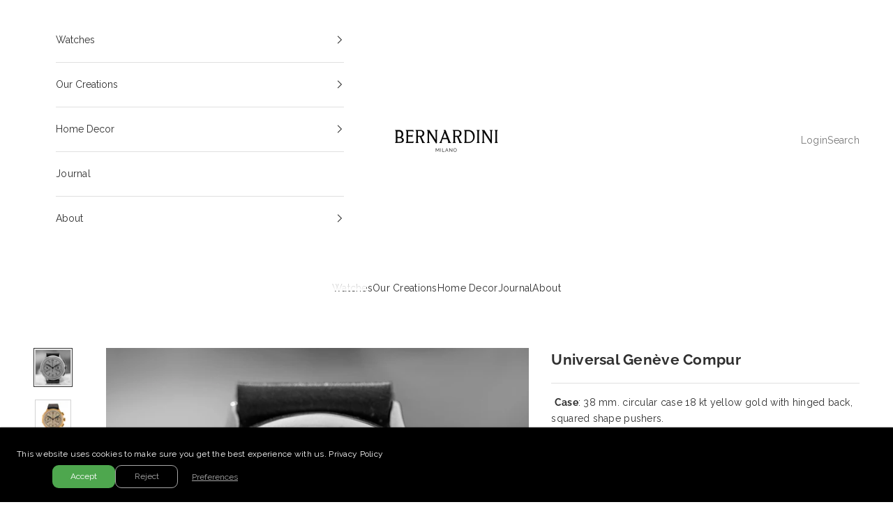

--- FILE ---
content_type: text/html; charset=utf-8
request_url: https://www.bernardinimilano.com/products/universal-geneve-compur-12
body_size: 38927
content:
<!doctype html>

<html class="no-js" lang="en" dir="ltr">
  <head>
    <script async crossorigin fetchpriority="high" src="/cdn/shopifycloud/importmap-polyfill/es-modules-shim.2.4.0.js"></script>
<script async src="//www.bernardinimilano.com/cdn/shop/t/31/assets/avada-cookiebar-gcm-integration.js?v=164625284968656519421717081272"></script>
    <!-- Google Tag Manager -->
<script>(function(w,d,s,l,i){w[l]=w[l]||[];w[l].push({'gtm.start':
new Date().getTime(),event:'gtm.js'});var f=d.getElementsByTagName(s)[0],
j=d.createElement(s),dl=l!='dataLayer'?'&l='+l:'';j.async=true;j.src=
'https://www.googletagmanager.com/gtm.js?id='+i+dl;f.parentNode.insertBefore(j,f);
})(window,document,'script','dataLayer','GTM-KVXN4W7');</script>
<!-- End Google Tag Manager -->
	<script id="pandectes-rules">   /* PANDECTES-GDPR: DO NOT MODIFY AUTO GENERATED CODE OF THIS SCRIPT */      window.PandectesSettings = {"store":{"plan":null,"theme":"Prestige","primaryLocale":"en","adminMode":false},"tsPublished":1706606643,"declaration":{"showPurpose":false,"showProvider":false,"declIntroText":"We use cookies to optimize website functionality, analyze the performance, and provide personalized experience to you. Some cookies are essential to make the website operate and function correctly. Those cookies cannot be disabled. In this window you can manage your preference of cookies.","showDateGenerated":true},"language":{"languageMode":"Single","fallbackLanguage":"en","languageDetection":"browser","languagesSupported":[]},"texts":{"managed":{"headerText":{"en":"We respect your privacy"},"consentText":{"en":"This website uses cookies to ensure you get the best experience."},"dismissButtonText":{"en":"Ok"},"linkText":{"en":"Learn more"},"imprintText":{"en":"Imprint"},"preferencesButtonText":{"en":"Preferences"},"allowButtonText":{"en":"Accept"},"denyButtonText":{"en":"Decline"},"leaveSiteButtonText":{"en":"Leave this site"},"cookiePolicyText":{"en":"Cookie policy"},"preferencesPopupTitleText":{"en":"Manage consent preferences"},"preferencesPopupIntroText":{"en":"We use cookies to optimize website functionality, analyze the performance, and provide personalized experience to you. Some cookies are essential to make the website operate and function correctly. Those cookies cannot be disabled. In this window you can manage your preference of cookies."},"preferencesPopupCloseButtonText":{"en":"Close"},"preferencesPopupAcceptAllButtonText":{"en":"Accept all"},"preferencesPopupRejectAllButtonText":{"en":"Reject all"},"preferencesPopupSaveButtonText":{"en":"Save preferences"},"accessSectionTitleText":{"en":"Data portability"},"accessSectionParagraphText":{"en":"You have the right to request access to your data at any time."},"rectificationSectionTitleText":{"en":"Data Rectification"},"rectificationSectionParagraphText":{"en":"You have the right to request your data to be updated whenever you think it is appropriate."},"erasureSectionTitleText":{"en":"Right to be forgotten"},"erasureSectionParagraphText":{"en":"You have the right to ask all your data to be erased. After that, you will no longer be able to access your account."},"declIntroText":{"en":"We use cookies to optimize website functionality, analyze the performance, and provide personalized experience to you. Some cookies are essential to make the website operate and function correctly. Those cookies cannot be disabled. In this window you can manage your preference of cookies."}},"categories":{"strictlyNecessaryCookiesTitleText":{"en":"Strictly necessary cookies"},"functionalityCookiesTitleText":{"en":"Functional cookies"},"performanceCookiesTitleText":{"en":"Performance cookies"},"targetingCookiesTitleText":{"en":"Targeting cookies"},"unclassifiedCookiesTitleText":{"en":"Unclassified cookies"},"strictlyNecessaryCookiesDescriptionText":{"en":"These cookies are essential in order to enable you to move around the website and use its features, such as accessing secure areas of the website. The website cannot function properly without these cookies."},"functionalityCookiesDescriptionText":{"en":"These cookies enable the site to provide enhanced functionality and personalisation. They may be set by us or by third party providers whose services we have added to our pages. If you do not allow these cookies then some or all of these services may not function properly."},"performanceCookiesDescriptionText":{"en":"These cookies enable us to monitor and improve the performance of our website. For example, they allow us to count visits, identify traffic sources and see which parts of the site are most popular."},"targetingCookiesDescriptionText":{"en":"These cookies may be set through our site by our advertising partners. They may be used by those companies to build a profile of your interests and show you relevant adverts on other sites.    They do not store directly personal information, but are based on uniquely identifying your browser and internet device. If you do not allow these cookies, you will experience less targeted advertising."},"unclassifiedCookiesDescriptionText":{"en":"Unclassified cookies are cookies that we are in the process of classifying, together with the providers of individual cookies."}},"auto":{"declName":{"en":"Name"},"declPath":{"en":"Path"},"declType":{"en":"Type"},"declDomain":{"en":"Domain"},"declPurpose":{"en":"Purpose"},"declProvider":{"en":"Provider"},"declRetention":{"en":"Retention"},"declFirstParty":{"en":"First-party"},"declThirdParty":{"en":"Third-party"},"declSeconds":{"en":"seconds"},"declMinutes":{"en":"minutes"},"declHours":{"en":"hours"},"declDays":{"en":"days"},"declMonths":{"en":"months"},"declYears":{"en":"years"},"declSession":{"en":"Session"},"cookiesDetailsText":{"en":"Cookies details"},"preferencesPopupAlwaysAllowedText":{"en":"Always allowed"},"submitButton":{"en":"Submit"},"submittingButton":{"en":"Submitting..."},"cancelButton":{"en":"Cancel"},"guestsSupportInfoText":{"en":"Please login with your customer account to further proceed."},"guestsSupportEmailPlaceholder":{"en":"E-mail address"},"guestsSupportEmailValidationError":{"en":"Email is not valid"},"guestsSupportEmailSuccessTitle":{"en":"Thank you for your request"},"guestsSupportEmailFailureTitle":{"en":"A problem occurred"},"guestsSupportEmailSuccessMessage":{"en":"If you are registered as a customer of this store, you will soon receive an email with instructions on how to proceed."},"guestsSupportEmailFailureMessage":{"en":"Your request was not submitted. Please try again and if problem persists, contact store owner for assistance."},"confirmationSuccessTitle":{"en":"Your request is verified"},"confirmationFailureTitle":{"en":"A problem occurred"},"confirmationSuccessMessage":{"en":"We will soon get back to you as to your request."},"confirmationFailureMessage":{"en":"Your request was not verified. Please try again and if problem persists, contact store owner for assistance"},"consentSectionTitleText":{"en":"Your cookie consent"},"consentSectionNoConsentText":{"en":"You have not consented to the cookies policy of this website."},"consentSectionConsentedText":{"en":"You consented to the cookies policy of this website on"},"consentStatus":{"en":"Consent preference"},"consentDate":{"en":"Consent date"},"consentId":{"en":"Consent ID"},"consentSectionChangeConsentActionText":{"en":"Change consent preference"},"accessSectionGDPRRequestsActionText":{"en":"Data subject requests"},"accessSectionAccountInfoActionText":{"en":"Personal data"},"accessSectionOrdersRecordsActionText":{"en":"Orders"},"accessSectionDownloadReportActionText":{"en":"Request export"},"rectificationCommentPlaceholder":{"en":"Describe what you want to be updated"},"rectificationCommentValidationError":{"en":"Comment is required"},"rectificationSectionEditAccountActionText":{"en":"Request an update"},"erasureSectionRequestDeletionActionText":{"en":"Request personal data deletion"}}},"library":{"previewMode":false,"fadeInTimeout":0,"defaultBlocked":7,"showLink":true,"showImprintLink":false,"enabled":true,"cookie":{"name":"_pandectes_gdpr","expiryDays":365,"secure":true,"domain":""},"dismissOnScroll":false,"dismissOnWindowClick":false,"dismissOnTimeout":false,"palette":{"popup":{"background":"#FFFFFF","backgroundForCalculations":{"a":1,"b":255,"g":255,"r":255},"text":"#000000"},"button":{"background":"transparent","backgroundForCalculations":{"a":1,"b":255,"g":255,"r":255},"text":"#000000","textForCalculation":{"a":1,"b":0,"g":0,"r":0},"border":"#000000"}},"content":{"href":"https://bernardinilv.myshopify.com/policies/privacy-policy","imprintHref":"/","close":"&#10005;","target":"","logo":"<img class=\"cc-banner-logo\" height=\"40\" width=\"40\" src=\"https://cdn.shopify.com/s/files/1/1990/7223/t/31/assets/pandectes-logo.png?v=1706606641\" alt=\"BERNARDINI Milano\" />"},"window":"<div role=\"dialog\" aria-live=\"polite\" aria-label=\"cookieconsent\" aria-describedby=\"cookieconsent:desc\" id=\"pandectes-banner\" class=\"cc-window-wrapper cc-top-wrapper\"><div class=\"pd-cookie-banner-window cc-window {{classes}}\"><!--googleoff: all-->{{children}}<!--googleon: all--></div></div>","compliance":{"opt-both":"<div class=\"cc-compliance cc-highlight\">{{deny}}{{allow}}</div>"},"type":"opt-both","layouts":{"basic":"{{logo}}{{messagelink}}{{compliance}}{{close}}"},"position":"top","theme":"wired","revokable":true,"animateRevokable":false,"revokableReset":false,"revokableLogoUrl":"https://cdn.shopify.com/s/files/1/1990/7223/t/31/assets/pandectes-reopen-logo.png?v=1706606642","revokablePlacement":"bottom-left","revokableMarginHorizontal":15,"revokableMarginVertical":15,"static":false,"autoAttach":true,"hasTransition":true,"blacklistPage":[""]},"geolocation":{"brOnly":false,"caOnly":false,"chOnly":false,"euOnly":false,"jpOnly":false,"thOnly":false,"canadaOnly":false,"globalVisibility":true},"dsr":{"guestsSupport":false,"accessSectionDownloadReportAuto":false},"banner":{"resetTs":1706531308,"extraCss":"        .cc-banner-logo {max-width: 24em!important;}    @media(min-width: 768px) {.cc-window.cc-floating{max-width: 24em!important;width: 24em!important;}}    .cc-message, .cc-header, .cc-logo {text-align: left}    .cc-window-wrapper{z-index: 2147483647;}    .cc-window{z-index: 2147483647;font-family: inherit;}    .cc-header{font-family: inherit;}    .pd-cp-ui{font-family: inherit; background-color: #FFFFFF;color:#000000;}    button.pd-cp-btn, a.pd-cp-btn{}    input + .pd-cp-preferences-slider{background-color: rgba(0, 0, 0, 0.3)}    .pd-cp-scrolling-section::-webkit-scrollbar{background-color: rgba(0, 0, 0, 0.3)}    input:checked + .pd-cp-preferences-slider{background-color: rgba(0, 0, 0, 1)}    .pd-cp-scrolling-section::-webkit-scrollbar-thumb {background-color: rgba(0, 0, 0, 1)}    .pd-cp-ui-close{color:#000000;}    .pd-cp-preferences-slider:before{background-color: #FFFFFF}    .pd-cp-title:before {border-color: #000000!important}    .pd-cp-preferences-slider{background-color:#000000}    .pd-cp-toggle{color:#000000!important}    @media(max-width:699px) {.pd-cp-ui-close-top svg {fill: #000000}}    .pd-cp-toggle:hover,.pd-cp-toggle:visited,.pd-cp-toggle:active{color:#000000!important}    .pd-cookie-banner-window {box-shadow: 0 0 18px rgb(0 0 0 / 20%);}  ","customJavascript":null,"showPoweredBy":false,"hybridStrict":false,"cookiesBlockedByDefault":"7","isActive":false,"implicitSavePreferences":false,"cookieIcon":false,"blockBots":false,"showCookiesDetails":true,"hasTransition":true,"blockingPage":false,"showOnlyLandingPage":false,"leaveSiteUrl":"https://www.google.com","linkRespectStoreLang":false},"cookies":{"0":[],"1":[],"2":[],"4":[],"8":[]},"blocker":{"isActive":false,"googleConsentMode":{"id":"","analyticsId":"","isActive":false,"adStorageCategory":4,"analyticsStorageCategory":2,"personalizationStorageCategory":1,"functionalityStorageCategory":1,"customEvent":true,"securityStorageCategory":0,"redactData":true,"urlPassthrough":false,"dataLayerProperty":"dataLayer"},"facebookPixel":{"id":"","isActive":false,"ldu":false},"rakuten":{"isActive":false,"cmp":false,"ccpa":false},"gpcIsActive":false,"defaultBlocked":7,"patterns":{"whiteList":[],"blackList":{"1":[],"2":[],"4":[],"8":[]},"iframesWhiteList":[],"iframesBlackList":{"1":[],"2":[],"4":[],"8":[]},"beaconsWhiteList":[],"beaconsBlackList":{"1":[],"2":[],"4":[],"8":[]}}}}      !function(){"use strict";window.PandectesRules=window.PandectesRules||{},window.PandectesRules.manualBlacklist={1:[],2:[],4:[]},window.PandectesRules.blacklistedIFrames={1:[],2:[],4:[]},window.PandectesRules.blacklistedCss={1:[],2:[],4:[]},window.PandectesRules.blacklistedBeacons={1:[],2:[],4:[]};var e="javascript/blocked",t="_pandectes_gdpr";function a(e){return new RegExp(e.replace(/[/\\.+?$()]/g,"\\$&").replace("*","(.*)"))}var n=function(e){try{return JSON.parse(e)}catch(e){return!1}},r=function(e){var t=arguments.length>1&&void 0!==arguments[1]?arguments[1]:"log",a=new URLSearchParams(window.location.search);a.get("log")&&console[t]("PandectesRules: ".concat(e))};function i(e,t){var a=Object.keys(e);if(Object.getOwnPropertySymbols){var n=Object.getOwnPropertySymbols(e);t&&(n=n.filter((function(t){return Object.getOwnPropertyDescriptor(e,t).enumerable}))),a.push.apply(a,n)}return a}function s(e){for(var t=1;t<arguments.length;t++){var a=null!=arguments[t]?arguments[t]:{};t%2?i(Object(a),!0).forEach((function(t){o(e,t,a[t])})):Object.getOwnPropertyDescriptors?Object.defineProperties(e,Object.getOwnPropertyDescriptors(a)):i(Object(a)).forEach((function(t){Object.defineProperty(e,t,Object.getOwnPropertyDescriptor(a,t))}))}return e}function o(e,t,a){return t in e?Object.defineProperty(e,t,{value:a,enumerable:!0,configurable:!0,writable:!0}):e[t]=a,e}function c(e,t){return function(e){if(Array.isArray(e))return e}(e)||function(e,t){var a=null==e?null:"undefined"!=typeof Symbol&&e[Symbol.iterator]||e["@@iterator"];if(null==a)return;var n,r,i=[],s=!0,o=!1;try{for(a=a.call(e);!(s=(n=a.next()).done)&&(i.push(n.value),!t||i.length!==t);s=!0);}catch(e){o=!0,r=e}finally{try{s||null==a.return||a.return()}finally{if(o)throw r}}return i}(e,t)||u(e,t)||function(){throw new TypeError("Invalid attempt to destructure non-iterable instance.\nIn order to be iterable, non-array objects must have a [Symbol.iterator]() method.")}()}function l(e){return function(e){if(Array.isArray(e))return d(e)}(e)||function(e){if("undefined"!=typeof Symbol&&null!=e[Symbol.iterator]||null!=e["@@iterator"])return Array.from(e)}(e)||u(e)||function(){throw new TypeError("Invalid attempt to spread non-iterable instance.\nIn order to be iterable, non-array objects must have a [Symbol.iterator]() method.")}()}function u(e,t){if(e){if("string"==typeof e)return d(e,t);var a=Object.prototype.toString.call(e).slice(8,-1);return"Object"===a&&e.constructor&&(a=e.constructor.name),"Map"===a||"Set"===a?Array.from(e):"Arguments"===a||/^(?:Ui|I)nt(?:8|16|32)(?:Clamped)?Array$/.test(a)?d(e,t):void 0}}function d(e,t){(null==t||t>e.length)&&(t=e.length);for(var a=0,n=new Array(t);a<t;a++)n[a]=e[a];return n}var p=window.PandectesRulesSettings||window.PandectesSettings,f=!(void 0===window.dataLayer||!Array.isArray(window.dataLayer)||!window.dataLayer.some((function(e){return"pandectes_full_scan"===e.event})));r("userAgent -> ".concat(window.navigator.userAgent.substring(0,50)));var g=function(){var e,a=arguments.length>0&&void 0!==arguments[0]?arguments[0]:t,r="; "+document.cookie,i=r.split("; "+a+"=");if(i.length<2)e={};else{var s=i.pop(),o=s.split(";");e=window.atob(o.shift())}var c=n(e);return!1!==c?c:e}(),y=p.banner.isActive,h=p.blocker,m=h.defaultBlocked,w=h.patterns,v=g&&null!==g.preferences&&void 0!==g.preferences?g.preferences:null,b=f?0:y?null===v?m:v:0,k={1:0==(1&b),2:0==(2&b),4:0==(4&b)},L=w.blackList,_=w.whiteList,S=w.iframesBlackList,P=w.iframesWhiteList,A=w.beaconsBlackList,C=w.beaconsWhiteList,E={blackList:[],whiteList:[],iframesBlackList:{1:[],2:[],4:[],8:[]},iframesWhiteList:[],beaconsBlackList:{1:[],2:[],4:[],8:[]},beaconsWhiteList:[]};[1,2,4].map((function(e){var t;k[e]||((t=E.blackList).push.apply(t,l(L[e].length?L[e].map(a):[])),E.iframesBlackList[e]=S[e].length?S[e].map(a):[],E.beaconsBlackList[e]=A[e].length?A[e].map(a):[])})),E.whiteList=_.length?_.map(a):[],E.iframesWhiteList=P.length?P.map(a):[],E.beaconsWhiteList=C.length?C.map(a):[];var j={scripts:[],iframes:{1:[],2:[],4:[]},beacons:{1:[],2:[],4:[]},css:{1:[],2:[],4:[]}},B=function(t,a){return t&&(!a||a!==e)&&(!E.blackList||E.blackList.some((function(e){return e.test(t)})))&&(!E.whiteList||E.whiteList.every((function(e){return!e.test(t)})))},O=function(e){var t=e.getAttribute("src");return E.blackList&&E.blackList.every((function(e){return!e.test(t)}))||E.whiteList&&E.whiteList.some((function(e){return e.test(t)}))},I=function(e,t){var a=E.iframesBlackList[t],n=E.iframesWhiteList;return e&&(!a||a.some((function(t){return t.test(e)})))&&(!n||n.every((function(t){return!t.test(e)})))},R=function(e,t){var a=E.beaconsBlackList[t],n=E.beaconsWhiteList;return e&&(!a||a.some((function(t){return t.test(e)})))&&(!n||n.every((function(t){return!t.test(e)})))},T=new MutationObserver((function(e){for(var t=0;t<e.length;t++)for(var a=e[t].addedNodes,n=0;n<a.length;n++){var r=a[n],i=r.dataset&&r.dataset.cookiecategory;if(1===r.nodeType&&"LINK"===r.tagName){var s=r.dataset&&r.dataset.href;if(s&&i)switch(i){case"functionality":case"C0001":j.css[1].push(s);break;case"performance":case"C0002":j.css[2].push(s);break;case"targeting":case"C0003":j.css[4].push(s)}}}})),x=new MutationObserver((function(t){for(var a=0;a<t.length;a++)for(var n=t[a].addedNodes,r=function(t){var a=n[t],r=a.src||a.dataset&&a.dataset.src,i=a.dataset&&a.dataset.cookiecategory;if(1===a.nodeType&&"IFRAME"===a.tagName){if(r){var s=!1;I(r,1)||"functionality"===i||"C0001"===i?(s=!0,j.iframes[1].push(r)):I(r,2)||"performance"===i||"C0002"===i?(s=!0,j.iframes[2].push(r)):(I(r,4)||"targeting"===i||"C0003"===i)&&(s=!0,j.iframes[4].push(r)),s&&(a.removeAttribute("src"),a.setAttribute("data-src",r))}}else if(1===a.nodeType&&"IMG"===a.tagName){if(r){var o=!1;R(r,1)?(o=!0,j.beacons[1].push(r)):R(r,2)?(o=!0,j.beacons[2].push(r)):R(r,4)&&(o=!0,j.beacons[4].push(r)),o&&(a.removeAttribute("src"),a.setAttribute("data-src",r))}}else if(1===a.nodeType&&"LINK"===a.tagName){var c=a.dataset&&a.dataset.href;if(c&&i)switch(i){case"functionality":case"C0001":j.css[1].push(c);break;case"performance":case"C0002":j.css[2].push(c);break;case"targeting":case"C0003":j.css[4].push(c)}}else if(1===a.nodeType&&"SCRIPT"===a.tagName){var l=a.type,u=!1;if(B(r,l))u=!0;else if(r&&i)switch(i){case"functionality":case"C0001":u=!0,window.PandectesRules.manualBlacklist[1].push(r);break;case"performance":case"C0002":u=!0,window.PandectesRules.manualBlacklist[2].push(r);break;case"targeting":case"C0003":u=!0,window.PandectesRules.manualBlacklist[4].push(r)}if(u){j.scripts.push([a,l]),a.type=e;a.addEventListener("beforescriptexecute",(function t(n){a.getAttribute("type")===e&&n.preventDefault(),a.removeEventListener("beforescriptexecute",t)})),a.parentElement&&a.parentElement.removeChild(a)}}},i=0;i<n.length;i++)r(i)})),N=document.createElement,D={src:Object.getOwnPropertyDescriptor(HTMLScriptElement.prototype,"src"),type:Object.getOwnPropertyDescriptor(HTMLScriptElement.prototype,"type")};window.PandectesRules.unblockCss=function(e){var t=j.css[e]||[];t.length&&r("Unblocking CSS for ".concat(e)),t.forEach((function(e){var t=document.querySelector('link[data-href^="'.concat(e,'"]'));t.removeAttribute("data-href"),t.href=e})),j.css[e]=[]},window.PandectesRules.unblockIFrames=function(e){var t=j.iframes[e]||[];t.length&&r("Unblocking IFrames for ".concat(e)),E.iframesBlackList[e]=[],t.forEach((function(e){var t=document.querySelector('iframe[data-src^="'.concat(e,'"]'));t.removeAttribute("data-src"),t.src=e})),j.iframes[e]=[]},window.PandectesRules.unblockBeacons=function(e){var t=j.beacons[e]||[];t.length&&r("Unblocking Beacons for ".concat(e)),E.beaconsBlackList[e]=[],t.forEach((function(e){var t=document.querySelector('img[data-src^="'.concat(e,'"]'));t.removeAttribute("data-src"),t.src=e})),j.beacons[e]=[]},window.PandectesRules.unblockInlineScripts=function(e){var t=1===e?"functionality":2===e?"performance":"targeting";document.querySelectorAll('script[type="javascript/blocked"][data-cookiecategory="'.concat(t,'"]')).forEach((function(e){var t=e.textContent;e.parentNode.removeChild(e);var a=document.createElement("script");a.type="text/javascript",a.textContent=t,document.body.appendChild(a)}))},window.PandectesRules.unblock=function(t){t.length<1?(E.blackList=[],E.whiteList=[],E.iframesBlackList=[],E.iframesWhiteList=[]):(E.blackList&&(E.blackList=E.blackList.filter((function(e){return t.every((function(t){return"string"==typeof t?!e.test(t):t instanceof RegExp?e.toString()!==t.toString():void 0}))}))),E.whiteList&&(E.whiteList=[].concat(l(E.whiteList),l(t.map((function(e){if("string"==typeof e){var t=".*"+a(e)+".*";if(E.whiteList.every((function(e){return e.toString()!==t.toString()})))return new RegExp(t)}else if(e instanceof RegExp&&E.whiteList.every((function(t){return t.toString()!==e.toString()})))return e;return null})).filter(Boolean)))));for(var n=document.querySelectorAll('script[type="'.concat(e,'"]')),i=0;i<n.length;i++){var s=n[i];O(s)&&(j.scripts.push([s,"application/javascript"]),s.parentElement.removeChild(s))}var o=0;l(j.scripts).forEach((function(e,t){var a=c(e,2),n=a[0],r=a[1];if(O(n)){for(var i=document.createElement("script"),s=0;s<n.attributes.length;s++){var l=n.attributes[s];"src"!==l.name&&"type"!==l.name&&i.setAttribute(l.name,n.attributes[s].value)}i.setAttribute("src",n.src),i.setAttribute("type",r||"application/javascript"),document.head.appendChild(i),j.scripts.splice(t-o,1),o++}})),0==E.blackList.length&&0===E.iframesBlackList[1].length&&0===E.iframesBlackList[2].length&&0===E.iframesBlackList[4].length&&0===E.beaconsBlackList[1].length&&0===E.beaconsBlackList[2].length&&0===E.beaconsBlackList[4].length&&(r("Disconnecting observers"),x.disconnect(),T.disconnect())};var M,W,z=p.store.adminMode,F=p.blocker;M=function(){!function(){var e=window.Shopify.trackingConsent;try{var t=z&&!window.Shopify.AdminBarInjector,a={preferences:0==(1&b)||f||t,analytics:0==(2&b)||f||t,marketing:0==(4&b)||f||t};e.firstPartyMarketingAllowed()===a.marketing&&e.analyticsProcessingAllowed()===a.analytics&&e.preferencesProcessingAllowed()===a.preferences||e.setTrackingConsent(a,(function(e){e&&e.error?r("Shopify.customerPrivacy API - failed to setTrackingConsent"):r("Shopify.customerPrivacy API - setTrackingConsent(".concat(JSON.stringify(a),")"))}))}catch(e){r("Shopify.customerPrivacy API - exception")}}(),function(){var e=window.Shopify.trackingConsent,t=e.currentVisitorConsent();if(F.gpcIsActive&&"CCPA"===e.getRegulation()&&"no"===t.gpc&&"yes"!==t.sale_of_data){var a={sale_of_data:!1};e.setTrackingConsent(a,(function(e){e&&e.error?r("Shopify.customerPrivacy API - failed to setTrackingConsent({".concat(JSON.stringify(a),")")):r("Shopify.customerPrivacy API - setTrackingConsent(".concat(JSON.stringify(a),")"))}))}}()},W=null,window.Shopify&&window.Shopify.loadFeatures&&window.Shopify.trackingConsent?M():W=setInterval((function(){window.Shopify&&window.Shopify.loadFeatures&&(clearInterval(W),window.Shopify.loadFeatures([{name:"consent-tracking-api",version:"0.1"}],(function(e){e?r("Shopify.customerPrivacy API - failed to load"):(r("Shopify.customerPrivacy API - loaded"),M())})))}),10);var U=p.banner.isActive,q=p.blocker.googleConsentMode,J=q.isActive,H=q.customEvent,$=q.id,G=q.analyticsId,K=q.redactData,V=q.urlPassthrough,Y=q.adStorageCategory,Q=q.analyticsStorageCategory,X=q.functionalityStorageCategory,Z=q.personalizationStorageCategory,ee=q.securityStorageCategory,te=q.dataLayerProperty,ae=void 0===te?"dataLayer":te;function ne(){window[ae].push(arguments)}window[ae]=window[ae]||[];var re,ie,se={hasInitialized:!1,ads_data_redaction:!1,url_passthrough:!1,data_layer_property:"dataLayer",storage:{ad_storage:"granted",ad_user_data:"granted",ad_personalization:"granted",analytics_storage:"granted",functionality_storage:"granted",personalization_storage:"granted",security_storage:"granted",wait_for_update:500}};if(U&&J){var oe=0==(b&Y)?"granted":"denied",ce=0==(b&Q)?"granted":"denied",le=0==(b&X)?"granted":"denied",ue=0==(b&Z)?"granted":"denied",de=0==(b&ee)?"granted":"denied";if(se.hasInitialized=!0,se.ads_data_redaction="denied"===oe&&K,se.url_passthrough=V,se.storage.ad_storage=oe,se.storage.ad_user_data=oe,se.storage.ad_personalization=oe,se.storage.analytics_storage=ce,se.storage.functionality_storage=le,se.storage.personalization_storage=ue,se.storage.security_storage=de,se.data_layer_property=ae||"dataLayer",se.ads_data_redaction&&ne("set","ads_data_redaction",se.ads_data_redaction),se.url_passthrough&&ne("set","url_passthrough",se.url_passthrough),ne("consent","default",se.storage),r("Google consent mode initialized"),$.length){console.log("adding google tag manager",$,se.data_layer_property),window[se.data_layer_property].push({"gtm.start":(new Date).getTime(),event:"gtm.js"}),window[se.data_layer_property].push({"pandectes.start":(new Date).getTime(),event:"pandectes-rules.min.js"});var pe=document.createElement("script"),fe="dataLayer"!==se.data_layer_property?"&l=".concat(se.data_layer_property):"";pe.async=!0,pe.src="https://www.googletagmanager.com/gtm.js?id=".concat($).concat(fe),document.head.appendChild(pe)}if(G.length){console.log("adding analytics"),window[se.data_layer_property].push({"pandectes.start":(new Date).getTime(),event:"pandectes-rules.min.js"});var ge=document.createElement("script");ge.async=!0,ge.src="https://www.googletagmanager.com/gtag/js?id=".concat(G),document.head.appendChild(ge),ne("js",new Date),ne("config",G)}}U&&H&&(ie=7===(re=b)?"deny":0===re?"allow":"mixed",window[ae].push({event:"Pandectes_Consent_Update",pandectes_status:ie,pandectes_categories:{C0000:"allow",C0001:k[1]?"allow":"deny",C0002:k[2]?"allow":"deny",C0003:k[4]?"allow":"deny"}}),r("PandectesCustomEvent pushed to the dataLayer")),window.PandectesRules.gcm=se;var ye=p.banner.isActive,he=p.blocker.isActive;r("Blocker -> "+(he?"Active":"Inactive")),r("Banner -> "+(ye?"Active":"Inactive")),r("ActualPrefs -> "+b);var me=null===v&&/\/checkouts\//.test(window.location.pathname);0!==b&&!1===f&&he&&!me?(r("Blocker will execute"),document.createElement=function(){for(var t=arguments.length,a=new Array(t),n=0;n<t;n++)a[n]=arguments[n];if("script"!==a[0].toLowerCase())return N.bind?N.bind(document).apply(void 0,a):N;var r=N.bind(document).apply(void 0,a);try{Object.defineProperties(r,{src:s(s({},D.src),{},{set:function(t){B(t,r.type)&&D.type.set.call(this,e),D.src.set.call(this,t)}}),type:s(s({},D.type),{},{get:function(){var t=D.type.get.call(this);return t===e||B(this.src,t)?null:t},set:function(t){var a=B(r.src,r.type)?e:t;D.type.set.call(this,a)}})}),r.setAttribute=function(t,a){if("type"===t){var n=B(r.src,r.type)?e:a;D.type.set.call(r,n)}else"src"===t?(B(a,r.type)&&D.type.set.call(r,e),D.src.set.call(r,a)):HTMLScriptElement.prototype.setAttribute.call(r,t,a)}}catch(e){console.warn("Yett: unable to prevent script execution for script src ",r.src,".\n",'A likely cause would be because you are using a third-party browser extension that monkey patches the "document.createElement" function.')}return r},x.observe(document.documentElement,{childList:!0,subtree:!0}),T.observe(document.documentElement,{childList:!0,subtree:!0})):r("Blocker will not execute")}();
</script>
    <meta charset="utf-8">
    <meta name="viewport" content="width=device-width, initial-scale=1.0, height=device-height, minimum-scale=1.0, maximum-scale=5.0">

    <title>Universal Genève Compur</title><meta name="description" content="Case: 38 mm. circular case 18 kt yellow gold with hinged back, squared shape pushers. Dial: argenté color, black graphics two counters, with button printed indexes, multi scale and feuille black hands and outer blue telemetre scale."><link rel="canonical" href="https://www.bernardinimilano.com/products/universal-geneve-compur-12"><link rel="shortcut icon" href="//www.bernardinimilano.com/cdn/shop/files/bernardini_favicon.png?v=1709832882&width=96">
      <link rel="apple-touch-icon" href="//www.bernardinimilano.com/cdn/shop/files/bernardini_favicon.png?v=1709832882&width=180"><link rel="preconnect" href="https://fonts.shopifycdn.com" crossorigin><link rel="preload" href="//www.bernardinimilano.com/cdn/fonts/lora/lora_n4.9a60cb39eff3bfbc472bac5b3c5c4d7c878f0a8d.woff2" as="font" type="font/woff2" crossorigin><link rel="preload" href="//www.bernardinimilano.com/cdn/fonts/raleway/raleway_n4.2c76ddd103ff0f30b1230f13e160330ff8b2c68a.woff2" as="font" type="font/woff2" crossorigin><meta property="og:type" content="product">
  <meta property="og:title" content="Universal Genève Compur">
  <meta property="product:price:amount" content="0.00">
  <meta property="product:price:currency" content="EUR"><meta property="og:image" content="http://www.bernardinimilano.com/cdn/shop/files/Universal_Geneve_Compur__19.jpg?v=1703086076&width=2048">
  <meta property="og:image:secure_url" content="https://www.bernardinimilano.com/cdn/shop/files/Universal_Geneve_Compur__19.jpg?v=1703086076&width=2048">
  <meta property="og:image:width" content="3577">
  <meta property="og:image:height" content="3577"><meta property="og:description" content="Case: 38 mm. circular case 18 kt yellow gold with hinged back, squared shape pushers. Dial: argenté color, black graphics two counters, with button printed indexes, multi scale and feuille black hands and outer blue telemetre scale."><meta property="og:url" content="https://www.bernardinimilano.com/products/universal-geneve-compur-12">
<meta property="og:site_name" content="BERNARDINI Milano"><meta name="twitter:card" content="summary"><meta name="twitter:title" content="Universal Genève Compur">
  <meta name="twitter:description" content=" Case: 38 mm. circular case 18 kt yellow gold with hinged back, squared shape pushers.
Dial: argenté, black graphics two counters, with printed indexes, multi scale and feuille black hands and outer blue telemetre scale.
Movement: manual winding 
Year: 1935 circa
 
The watch is accompanied by our certificate of autenticity and legitimate provenance"><meta name="twitter:image" content="https://www.bernardinimilano.com/cdn/shop/files/Universal_Geneve_Compur__19.jpg?crop=center&height=1200&v=1703086076&width=1200">
  <meta name="twitter:image:alt" content="Universal Genève Compur">
  <script type="application/ld+json">
  {
    "@context": "https://schema.org",
    "@type": "Product",
    "productID": 6665844162756,
    "offers": [{
          "@type": "Offer",
          "name": "Universal Genève Compur",
          "availability":"https://schema.org/OutOfStock",
          "price": 0.0,
          "priceCurrency": "EUR",
          "priceValidUntil": "2025-11-18","sku": "ug_compur_telemeter_blu","hasMerchantReturnPolicy": {
              "merchantReturnLink": "https:\/\/www.bernardinimilano.com\/policies\/refund-policy"
            },"url": "https://www.bernardinimilano.com/products/universal-geneve-compur-12?variant=39802009092292"
        }
],"brand": {
      "@type": "Brand",
      "name": "BERNARDINI Milano"
    },
    "name": "Universal Genève Compur",
    "description": " Case: 38 mm. circular case 18 kt yellow gold with hinged back, squared shape pushers.\nDial: argenté, black graphics two counters, with printed indexes, multi scale and feuille black hands and outer blue telemetre scale.\nMovement: manual winding \nYear: 1935 circa\n \nThe watch is accompanied by our certificate of autenticity and legitimate provenance",
    "category": "",
    "url": "https://www.bernardinimilano.com/products/universal-geneve-compur-12",
    "sku": "ug_compur_telemeter_blu","weight": {
      "@type": "QuantitativeValue",
      "unitCode": "kg",
      "value": 0.0
      },"image": {
      "@type": "ImageObject",
      "url": "https://www.bernardinimilano.com/cdn/shop/files/Universal_Geneve_Compur__19.jpg?v=1703086076&width=1024",
      "image": "https://www.bernardinimilano.com/cdn/shop/files/Universal_Geneve_Compur__19.jpg?v=1703086076&width=1024",
      "name": "Universal Genève Compur",
      "width": "1024",
      "height": "1024"
    }
  }
  </script>



  <script type="application/ld+json">
  {
    "@context": "https://schema.org",
    "@type": "BreadcrumbList",
  "itemListElement": [{
      "@type": "ListItem",
      "position": 1,
      "name": "Home",
      "item": "https://www.bernardinimilano.com"
    },{
          "@type": "ListItem",
          "position": 2,
          "name": "Universal Genève Compur",
          "item": "https://www.bernardinimilano.com/products/universal-geneve-compur-12"
        }]
  }
  </script>

<style>/* Typography (heading) */
  @font-face {
  font-family: Lora;
  font-weight: 400;
  font-style: normal;
  font-display: fallback;
  src: url("//www.bernardinimilano.com/cdn/fonts/lora/lora_n4.9a60cb39eff3bfbc472bac5b3c5c4d7c878f0a8d.woff2") format("woff2"),
       url("//www.bernardinimilano.com/cdn/fonts/lora/lora_n4.4d935d2630ceaf34d2e494106075f8d9f1257d25.woff") format("woff");
}

@font-face {
  font-family: Lora;
  font-weight: 400;
  font-style: italic;
  font-display: fallback;
  src: url("//www.bernardinimilano.com/cdn/fonts/lora/lora_i4.a5059b22bd0a7547da84d66d2f523d17d17325d3.woff2") format("woff2"),
       url("//www.bernardinimilano.com/cdn/fonts/lora/lora_i4.cb2d2ab46128fa7f84060d5f92cf3f49dc8181bd.woff") format("woff");
}

/* Typography (body) */
  @font-face {
  font-family: Raleway;
  font-weight: 400;
  font-style: normal;
  font-display: fallback;
  src: url("//www.bernardinimilano.com/cdn/fonts/raleway/raleway_n4.2c76ddd103ff0f30b1230f13e160330ff8b2c68a.woff2") format("woff2"),
       url("//www.bernardinimilano.com/cdn/fonts/raleway/raleway_n4.c057757dddc39994ad5d9c9f58e7c2c2a72359a9.woff") format("woff");
}

@font-face {
  font-family: Raleway;
  font-weight: 400;
  font-style: italic;
  font-display: fallback;
  src: url("//www.bernardinimilano.com/cdn/fonts/raleway/raleway_i4.aaa73a72f55a5e60da3e9a082717e1ed8f22f0a2.woff2") format("woff2"),
       url("//www.bernardinimilano.com/cdn/fonts/raleway/raleway_i4.650670cc243082f8988ecc5576b6d613cfd5a8ee.woff") format("woff");
}

@font-face {
  font-family: Raleway;
  font-weight: 700;
  font-style: normal;
  font-display: fallback;
  src: url("//www.bernardinimilano.com/cdn/fonts/raleway/raleway_n7.740cf9e1e4566800071db82eeca3cca45f43ba63.woff2") format("woff2"),
       url("//www.bernardinimilano.com/cdn/fonts/raleway/raleway_n7.84943791ecde186400af8db54cf3b5b5e5049a8f.woff") format("woff");
}

@font-face {
  font-family: Raleway;
  font-weight: 700;
  font-style: italic;
  font-display: fallback;
  src: url("//www.bernardinimilano.com/cdn/fonts/raleway/raleway_i7.6d68e3c55f3382a6b4f1173686f538d89ce56dbc.woff2") format("woff2"),
       url("//www.bernardinimilano.com/cdn/fonts/raleway/raleway_i7.ed82a5a5951418ec5b6b0a5010cb65216574b2bd.woff") format("woff");
}

:root {
    /* Container */
    --container-max-width: 100%;
    --container-xxs-max-width: 27.5rem; /* 440px */
    --container-xs-max-width: 42.5rem; /* 680px */
    --container-sm-max-width: 61.25rem; /* 980px */
    --container-md-max-width: 71.875rem; /* 1150px */
    --container-lg-max-width: 78.75rem; /* 1260px */
    --container-xl-max-width: 85rem; /* 1360px */
    --container-gutter: 1.25rem;

    --section-vertical-spacing: 2rem;
    --section-vertical-spacing-tight:2rem;

    --section-stack-gap:1.5rem;
    --section-stack-gap-tight:1.5rem;

    /* Form settings */
    --form-gap: 1.25rem; /* Gap between fieldset and submit button */
    --fieldset-gap: 1rem; /* Gap between each form input within a fieldset */
    --form-control-gap: 0.625rem; /* Gap between input and label (ignored for floating label) */
    --checkbox-control-gap: 0.75rem; /* Horizontal gap between checkbox and its associated label */
    --input-padding-block: 0.65rem; /* Vertical padding for input, textarea and native select */
    --input-padding-inline: 0.8rem; /* Horizontal padding for input, textarea and native select */
    --checkbox-size: 0.875rem; /* Size (width and height) for checkbox */

    /* Other sizes */
    --sticky-area-height: calc(var(--announcement-bar-is-sticky, 0) * var(--announcement-bar-height, 0px) + var(--header-is-sticky, 0) * var(--header-height, 0px));

    /* RTL support */
    --transform-logical-flip: 1;
    --transform-origin-start: left;
    --transform-origin-end: right;

    /**
     * ---------------------------------------------------------------------
     * TYPOGRAPHY
     * ---------------------------------------------------------------------
     */

    /* Font properties */
    --heading-font-family: Lora, serif;
    --heading-font-weight: 400;
    --heading-font-style: normal;
    --heading-text-transform: uppercase;
    --heading-letter-spacing: 0.18em;
    --text-font-family: Raleway, sans-serif;
    --text-font-weight: 400;
    --text-font-style: normal;
    --text-letter-spacing: 0.02em;
    --button-font: var(--text-font-style) var(--text-font-weight) var(--text-sm) / 1.65 var(--text-font-family);
    --button-text-transform: uppercase;
    --button-letter-spacing: 0.18em;

    /* Font sizes */--text-heading-size-factor: 1;
    --text-h1: max(0.6875rem, clamp(1.375rem, 1.146341463414634rem + 0.975609756097561vw, 2rem) * var(--text-heading-size-factor));
    --text-h2: max(0.6875rem, clamp(1.25rem, 1.0670731707317074rem + 0.7804878048780488vw, 1.75rem) * var(--text-heading-size-factor));
    --text-h3: max(0.6875rem, clamp(1.125rem, 1.0335365853658536rem + 0.3902439024390244vw, 1.375rem) * var(--text-heading-size-factor));
    --text-h4: max(0.6875rem, clamp(1rem, 0.9542682926829268rem + 0.1951219512195122vw, 1.125rem) * var(--text-heading-size-factor));
    --text-h5: calc(0.875rem * var(--text-heading-size-factor));
    --text-h6: calc(0.75rem * var(--text-heading-size-factor));

    --text-xs: 0.75rem;
    --text-sm: 0.8125rem;
    --text-base: 0.875rem;
    --text-lg: 1.0rem;
    --text-xl: 1.125rem;

    /* Rounded variables (used for border radius) */
    --rounded-full: 9999px;
    --button-border-radius: 0.0rem;
    --input-border-radius: 0.0rem;

    /* Box shadow */
    --shadow-sm: 0 2px 8px rgb(0 0 0 / 0.05);
    --shadow: 0 5px 15px rgb(0 0 0 / 0.05);
    --shadow-md: 0 5px 30px rgb(0 0 0 / 0.05);
    --shadow-block: px px px rgb(var(--text-primary) / 0.0);

    /**
     * ---------------------------------------------------------------------
     * OTHER
     * ---------------------------------------------------------------------
     */

    --checkmark-svg-url: url(//www.bernardinimilano.com/cdn/shop/t/31/assets/checkmark.svg?v=83190853101647628991701862565);
    --cursor-zoom-in-svg-url: url(//www.bernardinimilano.com/cdn/shop/t/31/assets/cursor-zoom-in.svg?v=31744706887206012901701862565);
  }

  [dir="rtl"]:root {
    /* RTL support */
    --transform-logical-flip: -1;
    --transform-origin-start: right;
    --transform-origin-end: left;
  }

  @media screen and (min-width: 700px) {
    :root {
      /* Typography (font size) */
      --text-xs: 0.75rem;
      --text-sm: 0.8125rem;
      --text-base: 0.875rem;
      --text-lg: 1.0rem;
      --text-xl: 1.25rem;

      /* Spacing settings */
      --container-gutter: 2rem;
    }
  }

  @media screen and (min-width: 1000px) {
    :root {
      /* Spacing settings */
      --container-gutter: 3rem;

      --section-vertical-spacing: 3rem;
      --section-vertical-spacing-tight: 3rem;

      --section-stack-gap:2.25rem;
      --section-stack-gap-tight:2.25rem;
    }
  }:root {/* Overlay used for modal */
    --page-overlay: 0 0 0 / 0.4;

    /* We use the first scheme background as default */
    --page-background: ;

    /* Product colors */
    --on-sale-text: 227 44 43;
    --on-sale-badge-background: 227 44 43;
    --on-sale-badge-text: 255 255 255;
    --sold-out-badge-background: 239 239 239;
    --sold-out-badge-text: 0 0 0 / 0.65;
    --custom-badge-background: 28 28 28;
    --custom-badge-text: 255 255 255;
    --star-color: 28 28 28;

    /* Status colors */
    --success-background: 212 227 203;
    --success-text: 48 122 7;
    --warning-background: 253 241 224;
    --warning-text: 237 138 0;
    --error-background: 243 204 204;
    --error-text: 203 43 43;
  }.color-scheme--scheme-1 {
      /* Color settings */--accent: 217 207 193;
      --text-color: 48 48 48;
      --background: 255 255 255 / 1.0;
      --background-without-opacity: 255 255 255;
      --background-gradient: ;--border-color: 224 224 224;/* Button colors */
      --button-background: 217 207 193;
      --button-text-color: 48 48 48;

      /* Circled buttons */
      --circle-button-background: 28 28 28;
      --circle-button-text-color: 217 207 193;
    }.shopify-section:has(.section-spacing.color-scheme--bg-54922f2e920ba8346f6dc0fba343d673) + .shopify-section:has(.section-spacing.color-scheme--bg-54922f2e920ba8346f6dc0fba343d673:not(.bordered-section)) .section-spacing {
      padding-block-start: 0;
    }.color-scheme--scheme-2 {
      /* Color settings */--accent: 138 129 124;
      --text-color: 48 48 48;
      --background: 255 255 255 / 1.0;
      --background-without-opacity: 255 255 255;
      --background-gradient: ;--border-color: 224 224 224;/* Button colors */
      --button-background: 138 129 124;
      --button-text-color: 255 255 255;

      /* Circled buttons */
      --circle-button-background: 255 255 255;
      --circle-button-text-color: 138 129 124;
    }.shopify-section:has(.section-spacing.color-scheme--bg-54922f2e920ba8346f6dc0fba343d673) + .shopify-section:has(.section-spacing.color-scheme--bg-54922f2e920ba8346f6dc0fba343d673:not(.bordered-section)) .section-spacing {
      padding-block-start: 0;
    }.color-scheme--scheme-3 {
      /* Color settings */--accent: 59 43 39;
      --text-color: 255 255 255;
      --background: 28 28 28 / 1.0;
      --background-without-opacity: 28 28 28;
      --background-gradient: ;--border-color: 62 62 62;/* Button colors */
      --button-background: 59 43 39;
      --button-text-color: 255 255 255;

      /* Circled buttons */
      --circle-button-background: 59 43 39;
      --circle-button-text-color: 255 255 255;
    }.shopify-section:has(.section-spacing.color-scheme--bg-c1f8cb21047e4797e94d0969dc5d1e44) + .shopify-section:has(.section-spacing.color-scheme--bg-c1f8cb21047e4797e94d0969dc5d1e44:not(.bordered-section)) .section-spacing {
      padding-block-start: 0;
    }.color-scheme--scheme-4 {
      /* Color settings */--accent: 255 255 255;
      --text-color: 255 255 255;
      --background: 0 0 0 / 0.0;
      --background-without-opacity: 0 0 0;
      --background-gradient: ;--border-color: 255 255 255;/* Button colors */
      --button-background: 255 255 255;
      --button-text-color: 28 28 28;

      /* Circled buttons */
      --circle-button-background: 255 255 255;
      --circle-button-text-color: 28 28 28;
    }.shopify-section:has(.section-spacing.color-scheme--bg-3671eee015764974ee0aef1536023e0f) + .shopify-section:has(.section-spacing.color-scheme--bg-3671eee015764974ee0aef1536023e0f:not(.bordered-section)) .section-spacing {
      padding-block-start: 0;
    }.color-scheme--scheme-8812e248-eea4-470c-88a0-0a15ff29c276 {
      /* Color settings */--accent: 28 28 28;
      --text-color: 48 48 48;
      --background: 217 207 193 / 1.0;
      --background-without-opacity: 217 207 193;
      --background-gradient: ;--border-color: 192 183 171;/* Button colors */
      --button-background: 28 28 28;
      --button-text-color: 255 255 255;

      /* Circled buttons */
      --circle-button-background: 28 28 28;
      --circle-button-text-color: 217 207 193;
    }.shopify-section:has(.section-spacing.color-scheme--bg-c41d04697357c3955167581be7e7cb8e) + .shopify-section:has(.section-spacing.color-scheme--bg-c41d04697357c3955167581be7e7cb8e:not(.bordered-section)) .section-spacing {
      padding-block-start: 0;
    }.color-scheme--scheme-60133c55-a229-45e1-888f-cee7ce945bcf {
      /* Color settings */--accent: 255 255 255;
      --text-color: 255 255 255;
      --background: 138 129 124 / 1.0;
      --background-without-opacity: 138 129 124;
      --background-gradient: ;--border-color: 156 148 144;/* Button colors */
      --button-background: 255 255 255;
      --button-text-color: 48 48 48;

      /* Circled buttons */
      --circle-button-background: 138 129 124;
      --circle-button-text-color: 255 255 255;
    }.shopify-section:has(.section-spacing.color-scheme--bg-4a7cdde29bdf854b5d265ca48422e2d5) + .shopify-section:has(.section-spacing.color-scheme--bg-4a7cdde29bdf854b5d265ca48422e2d5:not(.bordered-section)) .section-spacing {
      padding-block-start: 0;
    }.color-scheme--dialog {
      /* Color settings */--accent: 138 129 124;
      --text-color: 48 48 48;
      --background: 255 255 255 / 1.0;
      --background-without-opacity: 255 255 255;
      --background-gradient: ;--border-color: 224 224 224;/* Button colors */
      --button-background: 138 129 124;
      --button-text-color: 255 255 255;

      /* Circled buttons */
      --circle-button-background: 255 255 255;
      --circle-button-text-color: 138 129 124;
    }
</style><script>
  document.documentElement.classList.replace('no-js', 'js');

  // This allows to expose several variables to the global scope, to be used in scripts
  window.themeVariables = {
    settings: {
      showPageTransition: false,
      pageType: "product",
      moneyFormat: "€{{amount}}",
      moneyWithCurrencyFormat: "€{{amount}} EUR",
      currencyCodeEnabled: false,
      cartType: "drawer",
      staggerMenuApparition: true
    },

    strings: {
      addToCartButton: "Add to cart",
      soldOutButton: "Sold",
      preOrderButton: "Pre-order",
      unavailableButton: "Unavailable",
      addedToCart: "Added to your cart!",
      closeGallery: "Close gallery",
      zoomGallery: "Zoom picture",
      errorGallery: "Image cannot be loaded",
      soldOutBadge: "Sold",
      discountBadge: "Save @@",
      sku: "SKU:",
      shippingEstimatorNoResults: "Sorry, we do not ship to your address.",
      shippingEstimatorOneResult: "There is one shipping rate for your address:",
      shippingEstimatorMultipleResults: "There are several shipping rates for your address:",
      shippingEstimatorError: "One or more error occurred while retrieving shipping rates:",
      next: "Next",
      previous: "Previous"
    },

    mediaQueries: {
      'sm': 'screen and (min-width: 700px)',
      'md': 'screen and (min-width: 1000px)',
      'lg': 'screen and (min-width: 1150px)',
      'xl': 'screen and (min-width: 1400px)',
      '2xl': 'screen and (min-width: 1600px)',
      'sm-max': 'screen and (max-width: 699px)',
      'md-max': 'screen and (max-width: 999px)',
      'lg-max': 'screen and (max-width: 1149px)',
      'xl-max': 'screen and (max-width: 1399px)',
      '2xl-max': 'screen and (max-width: 1599px)',
      'motion-safe': '(prefers-reduced-motion: no-preference)',
      'motion-reduce': '(prefers-reduced-motion: reduce)',
      'supports-hover': 'screen and (pointer: fine)',
      'supports-touch': 'screen and (hover: none)'
    }
  };</script><script>
      if (!(HTMLScriptElement.supports && HTMLScriptElement.supports('importmap'))) {
        const importMapPolyfill = document.createElement('script');
        importMapPolyfill.async = true;
        importMapPolyfill.src = "//www.bernardinimilano.com/cdn/shop/t/31/assets/es-module-shims.min.js?v=46445230004644522171704386304";

        document.head.appendChild(importMapPolyfill);
      }
    </script>

    <script type="importmap">{
        "imports": {
          "vendor": "//www.bernardinimilano.com/cdn/shop/t/31/assets/vendor.min.js?v=180270185114800816751704386308",
          "theme": "//www.bernardinimilano.com/cdn/shop/t/31/assets/theme.js?v=72592098415636045991704386307",
          "photoswipe": "//www.bernardinimilano.com/cdn/shop/t/31/assets/photoswipe.min.js?v=455721481654031911704386304"
        }
      }
    </script>

    <script type="module" src="//www.bernardinimilano.com/cdn/shop/t/31/assets/vendor.min.js?v=180270185114800816751704386308"></script>
    <script type="module" src="//www.bernardinimilano.com/cdn/shop/t/31/assets/theme.js?v=72592098415636045991704386307"></script>

    <script>window.performance && window.performance.mark && window.performance.mark('shopify.content_for_header.start');</script><meta id="shopify-digital-wallet" name="shopify-digital-wallet" content="/19907223/digital_wallets/dialog">
<link rel="alternate" type="application/json+oembed" href="https://www.bernardinimilano.com/products/universal-geneve-compur-12.oembed">
<script async="async" src="/checkouts/internal/preloads.js?locale=en-IT"></script>
<script id="shopify-features" type="application/json">{"accessToken":"c566b1ed4331f6ea01cfd730a59676a8","betas":["rich-media-storefront-analytics"],"domain":"www.bernardinimilano.com","predictiveSearch":true,"shopId":19907223,"locale":"en"}</script>
<script>var Shopify = Shopify || {};
Shopify.shop = "bernardinilv.myshopify.com";
Shopify.locale = "en";
Shopify.currency = {"active":"EUR","rate":"1.0"};
Shopify.country = "IT";
Shopify.theme = {"name":"Prestige","id":156068610374,"schema_name":"Prestige","schema_version":"8.3.0","theme_store_id":855,"role":"main"};
Shopify.theme.handle = "null";
Shopify.theme.style = {"id":null,"handle":null};
Shopify.cdnHost = "www.bernardinimilano.com/cdn";
Shopify.routes = Shopify.routes || {};
Shopify.routes.root = "/";</script>
<script type="module">!function(o){(o.Shopify=o.Shopify||{}).modules=!0}(window);</script>
<script>!function(o){function n(){var o=[];function n(){o.push(Array.prototype.slice.apply(arguments))}return n.q=o,n}var t=o.Shopify=o.Shopify||{};t.loadFeatures=n(),t.autoloadFeatures=n()}(window);</script>
<script id="shop-js-analytics" type="application/json">{"pageType":"product"}</script>
<script defer="defer" async type="module" src="//www.bernardinimilano.com/cdn/shopifycloud/shop-js/modules/v2/client.init-shop-cart-sync_CGREiBkR.en.esm.js"></script>
<script defer="defer" async type="module" src="//www.bernardinimilano.com/cdn/shopifycloud/shop-js/modules/v2/chunk.common_Bt2Up4BP.esm.js"></script>
<script type="module">
  await import("//www.bernardinimilano.com/cdn/shopifycloud/shop-js/modules/v2/client.init-shop-cart-sync_CGREiBkR.en.esm.js");
await import("//www.bernardinimilano.com/cdn/shopifycloud/shop-js/modules/v2/chunk.common_Bt2Up4BP.esm.js");

  window.Shopify.SignInWithShop?.initShopCartSync?.({"fedCMEnabled":true,"windoidEnabled":true});

</script>
<script>(function() {
  var isLoaded = false;
  function asyncLoad() {
    if (isLoaded) return;
    isLoaded = true;
    var urls = ["\/\/www.powr.io\/powr.js?powr-token=bernardinilv.myshopify.com\u0026external-type=shopify\u0026shop=bernardinilv.myshopify.com","https:\/\/chimpstatic.com\/mcjs-connected\/js\/users\/ad76edba8da72f45b8f1992ac\/e1c8177d96d0aa01dbd64472c.js?shop=bernardinilv.myshopify.com","https:\/\/cdn.nfcube.com\/instafeed-99b06638106b4496a74f30d80697205b.js?shop=bernardinilv.myshopify.com","\/\/cdn.shopify.com\/proxy\/99857e97d91a267469ca60b27cb795d82f906a426182b73f194ed5969bcffe3c\/s.pandect.es\/scripts\/pandectes-core.js?shop=bernardinilv.myshopify.com\u0026sp-cache-control=cHVibGljLCBtYXgtYWdlPTkwMA","https:\/\/tools.luckyorange.com\/core\/lo.js?site-id=0d85749c\u0026shop=bernardinilv.myshopify.com"];
    for (var i = 0; i < urls.length; i++) {
      var s = document.createElement('script');
      s.type = 'text/javascript';
      s.async = true;
      s.src = urls[i];
      var x = document.getElementsByTagName('script')[0];
      x.parentNode.insertBefore(s, x);
    }
  };
  if(window.attachEvent) {
    window.attachEvent('onload', asyncLoad);
  } else {
    window.addEventListener('load', asyncLoad, false);
  }
})();</script>
<script id="__st">var __st={"a":19907223,"offset":3600,"reqid":"24dbac7a-7c20-49cb-ac9d-4866a0bc6cf2-1762608861","pageurl":"www.bernardinimilano.com\/products\/universal-geneve-compur-12","u":"f63701406d62","p":"product","rtyp":"product","rid":6665844162756};</script>
<script>window.ShopifyPaypalV4VisibilityTracking = true;</script>
<script id="captcha-bootstrap">!function(){'use strict';const t='contact',e='account',n='new_comment',o=[[t,t],['blogs',n],['comments',n],[t,'customer']],c=[[e,'customer_login'],[e,'guest_login'],[e,'recover_customer_password'],[e,'create_customer']],r=t=>t.map((([t,e])=>`form[action*='/${t}']:not([data-nocaptcha='true']) input[name='form_type'][value='${e}']`)).join(','),a=t=>()=>t?[...document.querySelectorAll(t)].map((t=>t.form)):[];function s(){const t=[...o],e=r(t);return a(e)}const i='password',u='form_key',d=['recaptcha-v3-token','g-recaptcha-response','h-captcha-response',i],f=()=>{try{return window.sessionStorage}catch{return}},m='__shopify_v',_=t=>t.elements[u];function p(t,e,n=!1){try{const o=window.sessionStorage,c=JSON.parse(o.getItem(e)),{data:r}=function(t){const{data:e,action:n}=t;return t[m]||n?{data:e,action:n}:{data:t,action:n}}(c);for(const[e,n]of Object.entries(r))t.elements[e]&&(t.elements[e].value=n);n&&o.removeItem(e)}catch(o){console.error('form repopulation failed',{error:o})}}const l='form_type',E='cptcha';function T(t){t.dataset[E]=!0}const w=window,h=w.document,L='Shopify',v='ce_forms',y='captcha';let A=!1;((t,e)=>{const n=(g='f06e6c50-85a8-45c8-87d0-21a2b65856fe',I='https://cdn.shopify.com/shopifycloud/storefront-forms-hcaptcha/ce_storefront_forms_captcha_hcaptcha.v1.5.2.iife.js',D={infoText:'Protected by hCaptcha',privacyText:'Privacy',termsText:'Terms'},(t,e,n)=>{const o=w[L][v],c=o.bindForm;if(c)return c(t,g,e,D).then(n);var r;o.q.push([[t,g,e,D],n]),r=I,A||(h.body.append(Object.assign(h.createElement('script'),{id:'captcha-provider',async:!0,src:r})),A=!0)});var g,I,D;w[L]=w[L]||{},w[L][v]=w[L][v]||{},w[L][v].q=[],w[L][y]=w[L][y]||{},w[L][y].protect=function(t,e){n(t,void 0,e),T(t)},Object.freeze(w[L][y]),function(t,e,n,w,h,L){const[v,y,A,g]=function(t,e,n){const i=e?o:[],u=t?c:[],d=[...i,...u],f=r(d),m=r(i),_=r(d.filter((([t,e])=>n.includes(e))));return[a(f),a(m),a(_),s()]}(w,h,L),I=t=>{const e=t.target;return e instanceof HTMLFormElement?e:e&&e.form},D=t=>v().includes(t);t.addEventListener('submit',(t=>{const e=I(t);if(!e)return;const n=D(e)&&!e.dataset.hcaptchaBound&&!e.dataset.recaptchaBound,o=_(e),c=g().includes(e)&&(!o||!o.value);(n||c)&&t.preventDefault(),c&&!n&&(function(t){try{if(!f())return;!function(t){const e=f();if(!e)return;const n=_(t);if(!n)return;const o=n.value;o&&e.removeItem(o)}(t);const e=Array.from(Array(32),(()=>Math.random().toString(36)[2])).join('');!function(t,e){_(t)||t.append(Object.assign(document.createElement('input'),{type:'hidden',name:u})),t.elements[u].value=e}(t,e),function(t,e){const n=f();if(!n)return;const o=[...t.querySelectorAll(`input[type='${i}']`)].map((({name:t})=>t)),c=[...d,...o],r={};for(const[a,s]of new FormData(t).entries())c.includes(a)||(r[a]=s);n.setItem(e,JSON.stringify({[m]:1,action:t.action,data:r}))}(t,e)}catch(e){console.error('failed to persist form',e)}}(e),e.submit())}));const S=(t,e)=>{t&&!t.dataset[E]&&(n(t,e.some((e=>e===t))),T(t))};for(const o of['focusin','change'])t.addEventListener(o,(t=>{const e=I(t);D(e)&&S(e,y())}));const B=e.get('form_key'),M=e.get(l),P=B&&M;t.addEventListener('DOMContentLoaded',(()=>{const t=y();if(P)for(const e of t)e.elements[l].value===M&&p(e,B);[...new Set([...A(),...v().filter((t=>'true'===t.dataset.shopifyCaptcha))])].forEach((e=>S(e,t)))}))}(h,new URLSearchParams(w.location.search),n,t,e,['guest_login'])})(!0,!0)}();</script>
<script integrity="sha256-52AcMU7V7pcBOXWImdc/TAGTFKeNjmkeM1Pvks/DTgc=" data-source-attribution="shopify.loadfeatures" defer="defer" src="//www.bernardinimilano.com/cdn/shopifycloud/storefront/assets/storefront/load_feature-81c60534.js" crossorigin="anonymous"></script>
<script data-source-attribution="shopify.dynamic_checkout.dynamic.init">var Shopify=Shopify||{};Shopify.PaymentButton=Shopify.PaymentButton||{isStorefrontPortableWallets:!0,init:function(){window.Shopify.PaymentButton.init=function(){};var t=document.createElement("script");t.src="https://www.bernardinimilano.com/cdn/shopifycloud/portable-wallets/latest/portable-wallets.en.js",t.type="module",document.head.appendChild(t)}};
</script>
<script data-source-attribution="shopify.dynamic_checkout.buyer_consent">
  function portableWalletsHideBuyerConsent(e){var t=document.getElementById("shopify-buyer-consent"),n=document.getElementById("shopify-subscription-policy-button");t&&n&&(t.classList.add("hidden"),t.setAttribute("aria-hidden","true"),n.removeEventListener("click",e))}function portableWalletsShowBuyerConsent(e){var t=document.getElementById("shopify-buyer-consent"),n=document.getElementById("shopify-subscription-policy-button");t&&n&&(t.classList.remove("hidden"),t.removeAttribute("aria-hidden"),n.addEventListener("click",e))}window.Shopify?.PaymentButton&&(window.Shopify.PaymentButton.hideBuyerConsent=portableWalletsHideBuyerConsent,window.Shopify.PaymentButton.showBuyerConsent=portableWalletsShowBuyerConsent);
</script>
<script data-source-attribution="shopify.dynamic_checkout.cart.bootstrap">document.addEventListener("DOMContentLoaded",(function(){function t(){return document.querySelector("shopify-accelerated-checkout-cart, shopify-accelerated-checkout")}if(t())Shopify.PaymentButton.init();else{new MutationObserver((function(e,n){t()&&(Shopify.PaymentButton.init(),n.disconnect())})).observe(document.body,{childList:!0,subtree:!0})}}));
</script>

<script>window.performance && window.performance.mark && window.performance.mark('shopify.content_for_header.end');</script>
<link href="//www.bernardinimilano.com/cdn/shop/t/31/assets/theme.css?v=154907259192436341541704386306" rel="stylesheet" type="text/css" media="all" /><script src="https://cdn.shopify.com/extensions/019a522e-075a-7ca0-b1ed-b6feb2715167/avada-app-47/assets/avada-cookie.js" type="text/javascript" defer="defer"></script>
<link href="https://monorail-edge.shopifysvc.com" rel="dns-prefetch">
<script>(function(){if ("sendBeacon" in navigator && "performance" in window) {try {var session_token_from_headers = performance.getEntriesByType('navigation')[0].serverTiming.find(x => x.name == '_s').description;} catch {var session_token_from_headers = undefined;}var session_cookie_matches = document.cookie.match(/_shopify_s=([^;]*)/);var session_token_from_cookie = session_cookie_matches && session_cookie_matches.length === 2 ? session_cookie_matches[1] : "";var session_token = session_token_from_headers || session_token_from_cookie || "";function handle_abandonment_event(e) {var entries = performance.getEntries().filter(function(entry) {return /monorail-edge.shopifysvc.com/.test(entry.name);});if (!window.abandonment_tracked && entries.length === 0) {window.abandonment_tracked = true;var currentMs = Date.now();var navigation_start = performance.timing.navigationStart;var payload = {shop_id: 19907223,url: window.location.href,navigation_start,duration: currentMs - navigation_start,session_token,page_type: "product"};window.navigator.sendBeacon("https://monorail-edge.shopifysvc.com/v1/produce", JSON.stringify({schema_id: "online_store_buyer_site_abandonment/1.1",payload: payload,metadata: {event_created_at_ms: currentMs,event_sent_at_ms: currentMs}}));}}window.addEventListener('pagehide', handle_abandonment_event);}}());</script>
<script id="web-pixels-manager-setup">(function e(e,d,r,n,o){if(void 0===o&&(o={}),!Boolean(null===(a=null===(i=window.Shopify)||void 0===i?void 0:i.analytics)||void 0===a?void 0:a.replayQueue)){var i,a;window.Shopify=window.Shopify||{};var t=window.Shopify;t.analytics=t.analytics||{};var s=t.analytics;s.replayQueue=[],s.publish=function(e,d,r){return s.replayQueue.push([e,d,r]),!0};try{self.performance.mark("wpm:start")}catch(e){}var l=function(){var e={modern:/Edge?\/(1{2}[4-9]|1[2-9]\d|[2-9]\d{2}|\d{4,})\.\d+(\.\d+|)|Firefox\/(1{2}[4-9]|1[2-9]\d|[2-9]\d{2}|\d{4,})\.\d+(\.\d+|)|Chrom(ium|e)\/(9{2}|\d{3,})\.\d+(\.\d+|)|(Maci|X1{2}).+ Version\/(15\.\d+|(1[6-9]|[2-9]\d|\d{3,})\.\d+)([,.]\d+|)( \(\w+\)|)( Mobile\/\w+|) Safari\/|Chrome.+OPR\/(9{2}|\d{3,})\.\d+\.\d+|(CPU[ +]OS|iPhone[ +]OS|CPU[ +]iPhone|CPU IPhone OS|CPU iPad OS)[ +]+(15[._]\d+|(1[6-9]|[2-9]\d|\d{3,})[._]\d+)([._]\d+|)|Android:?[ /-](13[3-9]|1[4-9]\d|[2-9]\d{2}|\d{4,})(\.\d+|)(\.\d+|)|Android.+Firefox\/(13[5-9]|1[4-9]\d|[2-9]\d{2}|\d{4,})\.\d+(\.\d+|)|Android.+Chrom(ium|e)\/(13[3-9]|1[4-9]\d|[2-9]\d{2}|\d{4,})\.\d+(\.\d+|)|SamsungBrowser\/([2-9]\d|\d{3,})\.\d+/,legacy:/Edge?\/(1[6-9]|[2-9]\d|\d{3,})\.\d+(\.\d+|)|Firefox\/(5[4-9]|[6-9]\d|\d{3,})\.\d+(\.\d+|)|Chrom(ium|e)\/(5[1-9]|[6-9]\d|\d{3,})\.\d+(\.\d+|)([\d.]+$|.*Safari\/(?![\d.]+ Edge\/[\d.]+$))|(Maci|X1{2}).+ Version\/(10\.\d+|(1[1-9]|[2-9]\d|\d{3,})\.\d+)([,.]\d+|)( \(\w+\)|)( Mobile\/\w+|) Safari\/|Chrome.+OPR\/(3[89]|[4-9]\d|\d{3,})\.\d+\.\d+|(CPU[ +]OS|iPhone[ +]OS|CPU[ +]iPhone|CPU IPhone OS|CPU iPad OS)[ +]+(10[._]\d+|(1[1-9]|[2-9]\d|\d{3,})[._]\d+)([._]\d+|)|Android:?[ /-](13[3-9]|1[4-9]\d|[2-9]\d{2}|\d{4,})(\.\d+|)(\.\d+|)|Mobile Safari.+OPR\/([89]\d|\d{3,})\.\d+\.\d+|Android.+Firefox\/(13[5-9]|1[4-9]\d|[2-9]\d{2}|\d{4,})\.\d+(\.\d+|)|Android.+Chrom(ium|e)\/(13[3-9]|1[4-9]\d|[2-9]\d{2}|\d{4,})\.\d+(\.\d+|)|Android.+(UC? ?Browser|UCWEB|U3)[ /]?(15\.([5-9]|\d{2,})|(1[6-9]|[2-9]\d|\d{3,})\.\d+)\.\d+|SamsungBrowser\/(5\.\d+|([6-9]|\d{2,})\.\d+)|Android.+MQ{2}Browser\/(14(\.(9|\d{2,})|)|(1[5-9]|[2-9]\d|\d{3,})(\.\d+|))(\.\d+|)|K[Aa][Ii]OS\/(3\.\d+|([4-9]|\d{2,})\.\d+)(\.\d+|)/},d=e.modern,r=e.legacy,n=navigator.userAgent;return n.match(d)?"modern":n.match(r)?"legacy":"unknown"}(),u="modern"===l?"modern":"legacy",c=(null!=n?n:{modern:"",legacy:""})[u],f=function(e){return[e.baseUrl,"/wpm","/b",e.hashVersion,"modern"===e.buildTarget?"m":"l",".js"].join("")}({baseUrl:d,hashVersion:r,buildTarget:u}),m=function(e){var d=e.version,r=e.bundleTarget,n=e.surface,o=e.pageUrl,i=e.monorailEndpoint;return{emit:function(e){var a=e.status,t=e.errorMsg,s=(new Date).getTime(),l=JSON.stringify({metadata:{event_sent_at_ms:s},events:[{schema_id:"web_pixels_manager_load/3.1",payload:{version:d,bundle_target:r,page_url:o,status:a,surface:n,error_msg:t},metadata:{event_created_at_ms:s}}]});if(!i)return console&&console.warn&&console.warn("[Web Pixels Manager] No Monorail endpoint provided, skipping logging."),!1;try{return self.navigator.sendBeacon.bind(self.navigator)(i,l)}catch(e){}var u=new XMLHttpRequest;try{return u.open("POST",i,!0),u.setRequestHeader("Content-Type","text/plain"),u.send(l),!0}catch(e){return console&&console.warn&&console.warn("[Web Pixels Manager] Got an unhandled error while logging to Monorail."),!1}}}}({version:r,bundleTarget:l,surface:e.surface,pageUrl:self.location.href,monorailEndpoint:e.monorailEndpoint});try{o.browserTarget=l,function(e){var d=e.src,r=e.async,n=void 0===r||r,o=e.onload,i=e.onerror,a=e.sri,t=e.scriptDataAttributes,s=void 0===t?{}:t,l=document.createElement("script"),u=document.querySelector("head"),c=document.querySelector("body");if(l.async=n,l.src=d,a&&(l.integrity=a,l.crossOrigin="anonymous"),s)for(var f in s)if(Object.prototype.hasOwnProperty.call(s,f))try{l.dataset[f]=s[f]}catch(e){}if(o&&l.addEventListener("load",o),i&&l.addEventListener("error",i),u)u.appendChild(l);else{if(!c)throw new Error("Did not find a head or body element to append the script");c.appendChild(l)}}({src:f,async:!0,onload:function(){if(!function(){var e,d;return Boolean(null===(d=null===(e=window.Shopify)||void 0===e?void 0:e.analytics)||void 0===d?void 0:d.initialized)}()){var d=window.webPixelsManager.init(e)||void 0;if(d){var r=window.Shopify.analytics;r.replayQueue.forEach((function(e){var r=e[0],n=e[1],o=e[2];d.publishCustomEvent(r,n,o)})),r.replayQueue=[],r.publish=d.publishCustomEvent,r.visitor=d.visitor,r.initialized=!0}}},onerror:function(){return m.emit({status:"failed",errorMsg:"".concat(f," has failed to load")})},sri:function(e){var d=/^sha384-[A-Za-z0-9+/=]+$/;return"string"==typeof e&&d.test(e)}(c)?c:"",scriptDataAttributes:o}),m.emit({status:"loading"})}catch(e){m.emit({status:"failed",errorMsg:(null==e?void 0:e.message)||"Unknown error"})}}})({shopId: 19907223,storefrontBaseUrl: "https://www.bernardinimilano.com",extensionsBaseUrl: "https://extensions.shopifycdn.com/cdn/shopifycloud/web-pixels-manager",monorailEndpoint: "https://monorail-edge.shopifysvc.com/unstable/produce_batch",surface: "storefront-renderer",enabledBetaFlags: ["2dca8a86"],webPixelsConfigList: [{"id":"1063747910","configuration":"{\"config\":\"{\\\"pixel_id\\\":\\\"G-N9SG8VGJHJ\\\",\\\"gtag_events\\\":[{\\\"type\\\":\\\"purchase\\\",\\\"action_label\\\":\\\"G-N9SG8VGJHJ\\\"},{\\\"type\\\":\\\"page_view\\\",\\\"action_label\\\":\\\"G-N9SG8VGJHJ\\\"},{\\\"type\\\":\\\"view_item\\\",\\\"action_label\\\":\\\"G-N9SG8VGJHJ\\\"},{\\\"type\\\":\\\"search\\\",\\\"action_label\\\":\\\"G-N9SG8VGJHJ\\\"},{\\\"type\\\":\\\"add_to_cart\\\",\\\"action_label\\\":\\\"G-N9SG8VGJHJ\\\"},{\\\"type\\\":\\\"begin_checkout\\\",\\\"action_label\\\":\\\"G-N9SG8VGJHJ\\\"},{\\\"type\\\":\\\"add_payment_info\\\",\\\"action_label\\\":\\\"G-N9SG8VGJHJ\\\"}],\\\"enable_monitoring_mode\\\":false}\"}","eventPayloadVersion":"v1","runtimeContext":"OPEN","scriptVersion":"b2a88bafab3e21179ed38636efcd8a93","type":"APP","apiClientId":1780363,"privacyPurposes":[],"dataSharingAdjustments":{"protectedCustomerApprovalScopes":["read_customer_address","read_customer_email","read_customer_name","read_customer_personal_data","read_customer_phone"]}},{"id":"432046406","configuration":"{\"pixel_id\":\"491068275232870\",\"pixel_type\":\"facebook_pixel\",\"metaapp_system_user_token\":\"-\"}","eventPayloadVersion":"v1","runtimeContext":"OPEN","scriptVersion":"ca16bc87fe92b6042fbaa3acc2fbdaa6","type":"APP","apiClientId":2329312,"privacyPurposes":["ANALYTICS","MARKETING","SALE_OF_DATA"],"dataSharingAdjustments":{"protectedCustomerApprovalScopes":["read_customer_address","read_customer_email","read_customer_name","read_customer_personal_data","read_customer_phone"]}},{"id":"161939782","configuration":"{\"tagID\":\"2612707399161\"}","eventPayloadVersion":"v1","runtimeContext":"STRICT","scriptVersion":"18031546ee651571ed29edbe71a3550b","type":"APP","apiClientId":3009811,"privacyPurposes":["ANALYTICS","MARKETING","SALE_OF_DATA"],"dataSharingAdjustments":{"protectedCustomerApprovalScopes":["read_customer_address","read_customer_email","read_customer_name","read_customer_personal_data","read_customer_phone"]}},{"id":"114721094","configuration":"{\"environment\":\"production\",\"isPlusUser\":\"false\",\"siteId\":\"0d85749c\"}","eventPayloadVersion":"v1","runtimeContext":"STRICT","scriptVersion":"5ae6f0c082585bbe376d905b77e68623","type":"APP","apiClientId":187969,"privacyPurposes":["ANALYTICS","MARKETING"],"capabilities":["advanced_dom_events"],"dataSharingAdjustments":{"protectedCustomerApprovalScopes":[]}},{"id":"shopify-app-pixel","configuration":"{}","eventPayloadVersion":"v1","runtimeContext":"STRICT","scriptVersion":"0450","apiClientId":"shopify-pixel","type":"APP","privacyPurposes":["ANALYTICS","MARKETING"]},{"id":"shopify-custom-pixel","eventPayloadVersion":"v1","runtimeContext":"LAX","scriptVersion":"0450","apiClientId":"shopify-pixel","type":"CUSTOM","privacyPurposes":["ANALYTICS","MARKETING"]}],isMerchantRequest: false,initData: {"shop":{"name":"BERNARDINI Milano","paymentSettings":{"currencyCode":"EUR"},"myshopifyDomain":"bernardinilv.myshopify.com","countryCode":"IT","storefrontUrl":"https:\/\/www.bernardinimilano.com"},"customer":null,"cart":null,"checkout":null,"productVariants":[{"price":{"amount":0.0,"currencyCode":"EUR"},"product":{"title":"Universal Genève Compur","vendor":"BERNARDINI Milano","id":"6665844162756","untranslatedTitle":"Universal Genève Compur","url":"\/products\/universal-geneve-compur-12","type":""},"id":"39802009092292","image":{"src":"\/\/www.bernardinimilano.com\/cdn\/shop\/files\/Universal_Geneve_Compur__19.jpg?v=1703086076"},"sku":"ug_compur_telemeter_blu","title":"Default Title","untranslatedTitle":"Default Title"}],"purchasingCompany":null},},"https://www.bernardinimilano.com/cdn","ae1676cfwd2530674p4253c800m34e853cb",{"modern":"","legacy":""},{"shopId":"19907223","storefrontBaseUrl":"https:\/\/www.bernardinimilano.com","extensionBaseUrl":"https:\/\/extensions.shopifycdn.com\/cdn\/shopifycloud\/web-pixels-manager","surface":"storefront-renderer","enabledBetaFlags":"[\"2dca8a86\"]","isMerchantRequest":"false","hashVersion":"ae1676cfwd2530674p4253c800m34e853cb","publish":"custom","events":"[[\"page_viewed\",{}],[\"product_viewed\",{\"productVariant\":{\"price\":{\"amount\":0.0,\"currencyCode\":\"EUR\"},\"product\":{\"title\":\"Universal Genève Compur\",\"vendor\":\"BERNARDINI Milano\",\"id\":\"6665844162756\",\"untranslatedTitle\":\"Universal Genève Compur\",\"url\":\"\/products\/universal-geneve-compur-12\",\"type\":\"\"},\"id\":\"39802009092292\",\"image\":{\"src\":\"\/\/www.bernardinimilano.com\/cdn\/shop\/files\/Universal_Geneve_Compur__19.jpg?v=1703086076\"},\"sku\":\"ug_compur_telemeter_blu\",\"title\":\"Default Title\",\"untranslatedTitle\":\"Default Title\"}}]]"});</script><script>
  window.ShopifyAnalytics = window.ShopifyAnalytics || {};
  window.ShopifyAnalytics.meta = window.ShopifyAnalytics.meta || {};
  window.ShopifyAnalytics.meta.currency = 'EUR';
  var meta = {"product":{"id":6665844162756,"gid":"gid:\/\/shopify\/Product\/6665844162756","vendor":"BERNARDINI Milano","type":"","variants":[{"id":39802009092292,"price":0,"name":"Universal Genève Compur","public_title":null,"sku":"ug_compur_telemeter_blu"}],"remote":false},"page":{"pageType":"product","resourceType":"product","resourceId":6665844162756}};
  for (var attr in meta) {
    window.ShopifyAnalytics.meta[attr] = meta[attr];
  }
</script>
<script class="analytics">
  (function () {
    var customDocumentWrite = function(content) {
      var jquery = null;

      if (window.jQuery) {
        jquery = window.jQuery;
      } else if (window.Checkout && window.Checkout.$) {
        jquery = window.Checkout.$;
      }

      if (jquery) {
        jquery('body').append(content);
      }
    };

    var hasLoggedConversion = function(token) {
      if (token) {
        return document.cookie.indexOf('loggedConversion=' + token) !== -1;
      }
      return false;
    }

    var setCookieIfConversion = function(token) {
      if (token) {
        var twoMonthsFromNow = new Date(Date.now());
        twoMonthsFromNow.setMonth(twoMonthsFromNow.getMonth() + 2);

        document.cookie = 'loggedConversion=' + token + '; expires=' + twoMonthsFromNow;
      }
    }

    var trekkie = window.ShopifyAnalytics.lib = window.trekkie = window.trekkie || [];
    if (trekkie.integrations) {
      return;
    }
    trekkie.methods = [
      'identify',
      'page',
      'ready',
      'track',
      'trackForm',
      'trackLink'
    ];
    trekkie.factory = function(method) {
      return function() {
        var args = Array.prototype.slice.call(arguments);
        args.unshift(method);
        trekkie.push(args);
        return trekkie;
      };
    };
    for (var i = 0; i < trekkie.methods.length; i++) {
      var key = trekkie.methods[i];
      trekkie[key] = trekkie.factory(key);
    }
    trekkie.load = function(config) {
      trekkie.config = config || {};
      trekkie.config.initialDocumentCookie = document.cookie;
      var first = document.getElementsByTagName('script')[0];
      var script = document.createElement('script');
      script.type = 'text/javascript';
      script.onerror = function(e) {
        var scriptFallback = document.createElement('script');
        scriptFallback.type = 'text/javascript';
        scriptFallback.onerror = function(error) {
                var Monorail = {
      produce: function produce(monorailDomain, schemaId, payload) {
        var currentMs = new Date().getTime();
        var event = {
          schema_id: schemaId,
          payload: payload,
          metadata: {
            event_created_at_ms: currentMs,
            event_sent_at_ms: currentMs
          }
        };
        return Monorail.sendRequest("https://" + monorailDomain + "/v1/produce", JSON.stringify(event));
      },
      sendRequest: function sendRequest(endpointUrl, payload) {
        // Try the sendBeacon API
        if (window && window.navigator && typeof window.navigator.sendBeacon === 'function' && typeof window.Blob === 'function' && !Monorail.isIos12()) {
          var blobData = new window.Blob([payload], {
            type: 'text/plain'
          });

          if (window.navigator.sendBeacon(endpointUrl, blobData)) {
            return true;
          } // sendBeacon was not successful

        } // XHR beacon

        var xhr = new XMLHttpRequest();

        try {
          xhr.open('POST', endpointUrl);
          xhr.setRequestHeader('Content-Type', 'text/plain');
          xhr.send(payload);
        } catch (e) {
          console.log(e);
        }

        return false;
      },
      isIos12: function isIos12() {
        return window.navigator.userAgent.lastIndexOf('iPhone; CPU iPhone OS 12_') !== -1 || window.navigator.userAgent.lastIndexOf('iPad; CPU OS 12_') !== -1;
      }
    };
    Monorail.produce('monorail-edge.shopifysvc.com',
      'trekkie_storefront_load_errors/1.1',
      {shop_id: 19907223,
      theme_id: 156068610374,
      app_name: "storefront",
      context_url: window.location.href,
      source_url: "//www.bernardinimilano.com/cdn/s/trekkie.storefront.308893168db1679b4a9f8a086857af995740364f.min.js"});

        };
        scriptFallback.async = true;
        scriptFallback.src = '//www.bernardinimilano.com/cdn/s/trekkie.storefront.308893168db1679b4a9f8a086857af995740364f.min.js';
        first.parentNode.insertBefore(scriptFallback, first);
      };
      script.async = true;
      script.src = '//www.bernardinimilano.com/cdn/s/trekkie.storefront.308893168db1679b4a9f8a086857af995740364f.min.js';
      first.parentNode.insertBefore(script, first);
    };
    trekkie.load(
      {"Trekkie":{"appName":"storefront","development":false,"defaultAttributes":{"shopId":19907223,"isMerchantRequest":null,"themeId":156068610374,"themeCityHash":"16031685013553328414","contentLanguage":"en","currency":"EUR","eventMetadataId":"7fcc58a3-9491-4e9b-b95e-4aea90ef8d8a"},"isServerSideCookieWritingEnabled":true,"monorailRegion":"shop_domain","enabledBetaFlags":["f0df213a"]},"Session Attribution":{},"S2S":{"facebookCapiEnabled":false,"source":"trekkie-storefront-renderer","apiClientId":580111}}
    );

    var loaded = false;
    trekkie.ready(function() {
      if (loaded) return;
      loaded = true;

      window.ShopifyAnalytics.lib = window.trekkie;

      var originalDocumentWrite = document.write;
      document.write = customDocumentWrite;
      try { window.ShopifyAnalytics.merchantGoogleAnalytics.call(this); } catch(error) {};
      document.write = originalDocumentWrite;

      window.ShopifyAnalytics.lib.page(null,{"pageType":"product","resourceType":"product","resourceId":6665844162756,"shopifyEmitted":true});

      var match = window.location.pathname.match(/checkouts\/(.+)\/(thank_you|post_purchase)/)
      var token = match? match[1]: undefined;
      if (!hasLoggedConversion(token)) {
        setCookieIfConversion(token);
        window.ShopifyAnalytics.lib.track("Viewed Product",{"currency":"EUR","variantId":39802009092292,"productId":6665844162756,"productGid":"gid:\/\/shopify\/Product\/6665844162756","name":"Universal Genève Compur","price":"0.00","sku":"ug_compur_telemeter_blu","brand":"BERNARDINI Milano","variant":null,"category":"","nonInteraction":true,"remote":false},undefined,undefined,{"shopifyEmitted":true});
      window.ShopifyAnalytics.lib.track("monorail:\/\/trekkie_storefront_viewed_product\/1.1",{"currency":"EUR","variantId":39802009092292,"productId":6665844162756,"productGid":"gid:\/\/shopify\/Product\/6665844162756","name":"Universal Genève Compur","price":"0.00","sku":"ug_compur_telemeter_blu","brand":"BERNARDINI Milano","variant":null,"category":"","nonInteraction":true,"remote":false,"referer":"https:\/\/www.bernardinimilano.com\/products\/universal-geneve-compur-12"});
      }
    });


        var eventsListenerScript = document.createElement('script');
        eventsListenerScript.async = true;
        eventsListenerScript.src = "//www.bernardinimilano.com/cdn/shopifycloud/storefront/assets/shop_events_listener-3da45d37.js";
        document.getElementsByTagName('head')[0].appendChild(eventsListenerScript);

})();</script>
  <script>
  if (!window.ga || (window.ga && typeof window.ga !== 'function')) {
    window.ga = function ga() {
      (window.ga.q = window.ga.q || []).push(arguments);
      if (window.Shopify && window.Shopify.analytics && typeof window.Shopify.analytics.publish === 'function') {
        window.Shopify.analytics.publish("ga_stub_called", {}, {sendTo: "google_osp_migration"});
      }
      console.error("Shopify's Google Analytics stub called with:", Array.from(arguments), "\nSee https://help.shopify.com/manual/promoting-marketing/pixels/pixel-migration#google for more information.");
    };
    if (window.Shopify && window.Shopify.analytics && typeof window.Shopify.analytics.publish === 'function') {
      window.Shopify.analytics.publish("ga_stub_initialized", {}, {sendTo: "google_osp_migration"});
    }
  }
</script>
<script
  defer
  src="https://www.bernardinimilano.com/cdn/shopifycloud/perf-kit/shopify-perf-kit-2.1.2.min.js"
  data-application="storefront-renderer"
  data-shop-id="19907223"
  data-render-region="gcp-us-east1"
  data-page-type="product"
  data-theme-instance-id="156068610374"
  data-theme-name="Prestige"
  data-theme-version="8.3.0"
  data-monorail-region="shop_domain"
  data-resource-timing-sampling-rate="10"
  data-shs="true"
  data-shs-beacon="true"
  data-shs-export-with-fetch="true"
  data-shs-logs-sample-rate="1"
></script>
</head>

  

  <body class="features--button-transition features--zoom-image  color-scheme color-scheme--scheme-1"><template id="drawer-default-template">
  <div part="base">
    <div part="overlay"></div>

    <div part="content">
      <header part="header">
        <slot name="header"></slot>

        <button type="button" is="dialog-close-button" part="close-button tap-area" aria-label="Close"><svg aria-hidden="true" focusable="false" fill="none" width="14" class="icon icon-close" viewBox="0 0 16 16">
      <path d="m1 1 14 14M1 15 15 1" stroke="currentColor" stroke-width="1.5"/>
    </svg>

  </button>
      </header>

      <div part="body">
        <slot></slot>
      </div>

      <footer part="footer">
        <slot name="footer"></slot>
      </footer>
    </div>
  </div>
</template><template id="modal-default-template">
  <div part="base">
    <div part="overlay"></div>

    <div part="content">
      <header part="header">
        <slot name="header"></slot>

        <button type="button" is="dialog-close-button" part="close-button tap-area" aria-label="Close"><svg aria-hidden="true" focusable="false" fill="none" width="14" class="icon icon-close" viewBox="0 0 16 16">
      <path d="m1 1 14 14M1 15 15 1" stroke="currentColor" stroke-width="1.5"/>
    </svg>

  </button>
      </header>

      <div part="body">
        <slot></slot>
      </div>
    </div>
  </div>
</template><template id="popover-default-template">
  <div part="base">
    <div part="overlay"></div>

    <div part="content">
      <header part="header">
        <slot name="header"></slot>

        <button type="button" is="dialog-close-button" part="close-button tap-area" aria-label="Close"><svg aria-hidden="true" focusable="false" fill="none" width="14" class="icon icon-close" viewBox="0 0 16 16">
      <path d="m1 1 14 14M1 15 15 1" stroke="currentColor" stroke-width="1.5"/>
    </svg>

  </button>
      </header>

      <div part="body">
        <slot></slot>
      </div>
    </div>
  </div>
</template><template id="header-search-default-template">
  <div part="base">
    <div part="overlay"></div>

    <div part="content">
      <slot></slot>
    </div>
  </div>
</template><template id="video-media-default-template">
  <slot></slot>

  <svg part="play-button" fill="none" width="48" height="48" viewBox="0 0 48 48">
    <path fill-rule="evenodd" clip-rule="evenodd" d="M48 24c0 13.255-10.745 24-24 24S0 37.255 0 24 10.745 0 24 0s24 10.745 24 24Zm-18 0-9-6.6v13.2l9-6.6Z" fill="var(--play-button-background, #ffffff)"/>
  </svg>
</template><!-- Google Tag Manager (noscript) -->
<noscript><iframe src="https://www.googletagmanager.com/ns.html?id=GTM-KVXN4W7"
height="0" width="0" style="display:none;visibility:hidden"></iframe></noscript>
<!-- End Google Tag Manager (noscript) -->
    
    <loading-bar class="loading-bar" aria-hidden="true"></loading-bar>
    <a href="#main" allow-hash-change class="skip-to-content sr-only">Skip to content</a>

    <span id="header-scroll-tracker" style="position: absolute; width: 1px; height: 1px; top: var(--header-scroll-tracker-offset, 10px); left: 0;"></span><!-- BEGIN sections: header-group -->
<header id="shopify-section-sections--20289302331718__header" class="shopify-section shopify-section-group-header-group shopify-section--header"><style>
  :root {
    --header-is-sticky: 0;
  }

  #shopify-section-sections--20289302331718__header {
    --header-grid: "primary-nav logo secondary-nav" / minmax(0, 1fr) auto minmax(0, 1fr);
    --header-padding-block: 1rem;
    --header-transparent-header-text-color: 255 255 255;
    --header-separation-border-color: 0 0 0 / 0;

    position: relative;
    z-index: 5;
  }

  @media screen and (min-width: 700px) {
    #shopify-section-sections--20289302331718__header {
      --header-padding-block: 1.6rem;
    }
  }

  @media screen and (min-width: 1000px) {
    #shopify-section-sections--20289302331718__header {--header-grid: ". logo secondary-nav" "primary-nav primary-nav primary-nav" / minmax(0, 1fr) auto minmax(0, 1fr);}
  }#shopify-section-sections--20289302331718__header {
      --header-logo-width: 100px;
    }

    @media screen and (min-width: 700px) {
      #shopify-section-sections--20289302331718__header {
        --header-logo-width: 150px;
      }
    }</style>

<height-observer variable="header">
  <x-header class="header color-scheme color-scheme--scheme-1">
      <a href="/" class="header__logo"><span class="sr-only">BERNARDINI Milano</span><img src="//www.bernardinimilano.com/cdn/shop/files/bernardini_nero_b64563aa-4d3c-4c9b-88dd-2d1d8317b4fd.png?v=1702486121&amp;width=1754" alt="Black Bernardini Milano logo" srcset="//www.bernardinimilano.com/cdn/shop/files/bernardini_nero_b64563aa-4d3c-4c9b-88dd-2d1d8317b4fd.png?v=1702486121&amp;width=300 300w, //www.bernardinimilano.com/cdn/shop/files/bernardini_nero_b64563aa-4d3c-4c9b-88dd-2d1d8317b4fd.png?v=1702486121&amp;width=450 450w" width="1754" height="642" sizes="150px" class="header__logo-image"><img src="//www.bernardinimilano.com/cdn/shop/files/bernardini_bianco_05541cfa-78a4-45e9-bf0b-2e8083f3654e.png?v=1702486158&amp;width=1754" alt="White Bernardini milano logo" srcset="//www.bernardinimilano.com/cdn/shop/files/bernardini_bianco_05541cfa-78a4-45e9-bf0b-2e8083f3654e.png?v=1702486158&amp;width=300 300w, //www.bernardinimilano.com/cdn/shop/files/bernardini_bianco_05541cfa-78a4-45e9-bf0b-2e8083f3654e.png?v=1702486158&amp;width=450 450w" width="1754" height="642" sizes="150px" class="header__logo-image header__logo-image--transparent"></a>
    
<nav class="header__primary-nav header__primary-nav--center" aria-label="Primary navigation">
        <button type="button" aria-controls="sidebar-menu" class="md:hidden">
          <span class="sr-only">Open navigation menu</span><svg aria-hidden="true" fill="none" focusable="false" width="24" class="header__nav-icon icon icon-hamburger" viewBox="0 0 24 24">
      <path d="M1 19h22M1 12h22M1 5h22" stroke="currentColor" stroke-width="1.5" stroke-linecap="square"/>
    </svg></button><ul class="contents unstyled-list md-max:hidden">

              <li class="header__primary-nav-item" data-title="Watches"><details is="mega-menu-disclosure" class="header__menu-disclosure" follow-summary-link trigger="hover">
                    <summary data-follow-link="/collections/all-watches-available" class="h6">Watches</summary><div class="mega-menu " ><ul class="mega-menu__linklist unstyled-list"><li class="v-stack justify-items-start gap-5">
          <a href="/collections/all-rolex-available" class="h6">Rolex</a></li><li class="v-stack justify-items-start gap-5">
          <a href="/collections/all-patek-philippe-available" class="h6">Patek Philippe</a></li><li class="v-stack justify-items-start gap-5">
          <a href="/collections/all-lemania-available" class="h6">Lemania</a></li><li class="v-stack justify-items-start gap-5">
          <a href="/collections/all-universal-geneve-available" class="h6">Universal Geneve</a></li><li class="v-stack justify-items-start gap-5">
          <a href="/collections/all-omega-available" class="h6">Omega</a></li><li class="v-stack justify-items-start gap-5">
          <a href="/collections/other-brands-updated" class="h6">Other Brands</a></li><li class="v-stack justify-items-start gap-5">
          <a href="/collections/sold-watches-updated" class="h6">Sold Watches</a></li></ul></div></details></li>

              <li class="header__primary-nav-item" data-title="Our Creations"><details is="mega-menu-disclosure" class="header__menu-disclosure" follow-summary-link trigger="hover">
                    <summary data-follow-link="#" class="h6">Our Creations</summary><div class="mega-menu " ><ul class="mega-menu__linklist unstyled-list"><li class="v-stack justify-items-start gap-5">
          <a href="/collections/bernardinis-bars" class="h6">Bars</a></li><li class="v-stack justify-items-start gap-5">
          <a href="/collections/bernardinis-humidors" class="h6">Humidors</a></li><li class="v-stack justify-items-start gap-5">
          <a href="/collections/bernardinis-watch-holders" class="h6">Watch Holders</a></li><li class="v-stack justify-items-start gap-5">
          <a href="/collections/bernardini-jewelry-holders" class="h6">Jewelry Holders</a></li></ul></div></details></li>

              <li class="header__primary-nav-item" data-title="Home Decor"><details is="mega-menu-disclosure" class="header__menu-disclosure" follow-summary-link trigger="hover">
                    <summary data-follow-link="#" class="h6">Home Decor</summary><div class="mega-menu " ><ul class="mega-menu__linklist unstyled-list"><li class="v-stack justify-items-start gap-5">
          <a href="#" class="h6">Furniture</a><ul class="v-stack gap-2.5 unstyled-list"><li>
                  <a href="/collections/all-trunks-available" class="link-faded">Trunks</a>
                </li><li>
                  <a href="/collections/trolleys-coffee-tables" class="link-faded">Trolleys & Coffee Tables</a>
                </li><li>
                  <a href="/collections/all-lamps-available" class="link-faded">Lamps</a>
                </li><li>
                  <a href="/collections/hermes-carre" class="link-faded">Carré</a>
                </li></ul></li><li class="v-stack justify-items-start gap-5">
          <a href="#" class="h6">Decor</a><ul class="v-stack gap-2.5 unstyled-list"><li>
                  <a href="/collections/barware" class="link-faded">Barware</a>
                </li><li>
                  <a href="/collections/desk-accessories" class="link-faded">Desk Accessories</a>
                </li><li>
                  <a href="/collections/others-desk-accessories" class="link-faded">Others</a>
                </li></ul></li></ul></div></details></li>

              <li class="header__primary-nav-item" data-title="Journal"><a href="/blogs/news" class="block h6" >Journal</a></li>

              <li class="header__primary-nav-item" data-title="About"><details is="mega-menu-disclosure" class="header__menu-disclosure" follow-summary-link trigger="hover">
                    <summary data-follow-link="#" class="h6">About</summary><div class="mega-menu " ><ul class="mega-menu__linklist unstyled-list"><li class="v-stack justify-items-start gap-5">
          <a href="/pages/our-history" class="h6">Our History</a></li><li class="v-stack justify-items-start gap-5">
          <a href="/pages/about-max" class="h6">Max Bernardini</a></li><li class="v-stack justify-items-start gap-5">
          <a href="/pages/about" class="h6">Our Locations</a></li></ul></div></details></li></ul></nav><nav class="header__secondary-nav" aria-label="Secondary navigation"><a href="https://shopify.com/19907223/account?locale=en&region_country=IT" class="sm-max:hidden">
          <span class="sr-only">Open account page</span><span class="md:hidden"><svg aria-hidden="true" fill="none" focusable="false" width="24" class="header__nav-icon icon icon-account" viewBox="0 0 24 24">
      <path d="M16.125 8.75c-.184 2.478-2.063 4.5-4.125 4.5s-3.944-2.021-4.125-4.5c-.187-2.578 1.64-4.5 4.125-4.5 2.484 0 4.313 1.969 4.125 4.5Z" stroke="currentColor" stroke-width="1.5" stroke-linecap="round" stroke-linejoin="round"/>
      <path d="M3.017 20.747C3.783 16.5 7.922 14.25 12 14.25s8.217 2.25 8.984 6.497" stroke="currentColor" stroke-width="1.5" stroke-miterlimit="10"/>
    </svg></span>

            <span class="h6 link-faded md-max:hidden">Login</span></a><a href="/search" aria-controls="header-search-sections--20289302331718__header">
          <span class="sr-only">Open search</span><span class="md:hidden"><svg aria-hidden="true" fill="none" focusable="false" width="24" class="header__nav-icon icon icon-search" viewBox="0 0 24 24">
      <path d="M10.364 3a7.364 7.364 0 1 0 0 14.727 7.364 7.364 0 0 0 0-14.727Z" stroke="currentColor" stroke-width="1.5" stroke-miterlimit="10"/>
      <path d="M15.857 15.858 21 21.001" stroke="currentColor" stroke-width="1.5" stroke-miterlimit="10" stroke-linecap="round"/>
    </svg></span>
            <span class="h6 link-faded md-max:hidden">Search</span></a></nav><header-search id="header-search-sections--20289302331718__header" class="header-search">
  <div class="container">
    <form id="predictive-search-form" action="/search" method="GET" aria-owns="header-predictive-search" class="header-search__form" role="search">
      <div class="header-search__form-control"><svg aria-hidden="true" fill="none" focusable="false" width="20" class="icon icon-search" viewBox="0 0 24 24">
      <path d="M10.364 3a7.364 7.364 0 1 0 0 14.727 7.364 7.364 0 0 0 0-14.727Z" stroke="currentColor" stroke-width="1.5" stroke-miterlimit="10"/>
      <path d="M15.857 15.858 21 21.001" stroke="currentColor" stroke-width="1.5" stroke-miterlimit="10" stroke-linecap="round"/>
    </svg><input type="search" name="q" spellcheck="false" class="header-search__input h5 sm:h4" aria-label="Search" placeholder="Search for...">
        <button type="button" is="dialog-close-button">
          <span class="sr-only">Close</span><svg aria-hidden="true" focusable="false" fill="none" width="16" class="icon icon-close" viewBox="0 0 16 16">
      <path d="m1 1 14 14M1 15 15 1" stroke="currentColor" stroke-width="1.5"/>
    </svg>

  </button>
      </div>
    </form>

    <predictive-search id="header-predictive-search" class="predictive-search">
      <div class="predictive-search__content" slot="results"></div>
    </predictive-search>
  </div>
</header-search><template id="header-sidebar-template">
  <div part="base">
    <div part="overlay"></div>

    <div part="content">
      <header part="header">
        <button type="button" is="dialog-close-button" part="close-button tap-area" aria-label="Close"><svg aria-hidden="true" focusable="false" fill="none" width="16" class="icon icon-close" viewBox="0 0 16 16">
      <path d="m1 1 14 14M1 15 15 1" stroke="currentColor" stroke-width="1.5"/>
    </svg>

  </button>
      </header>

      <div part="panel-list">
        <slot name="main-panel"></slot><slot name="collapsible-panel"></slot></div>
    </div>
  </div>
</template>

<header-sidebar id="sidebar-menu" class="header-sidebar drawer drawer--sm color-scheme color-scheme--scheme-2" template="header-sidebar-template" open-from="left"><div class="header-sidebar__main-panel" slot="main-panel">
    <div class="header-sidebar__scroller">
      <ul class="header-sidebar__linklist divide-y unstyled-list" role="list"><li><button type="button" class="header-sidebar__linklist-button h6" aria-controls="header-panel-1" aria-expanded="false">Watches<svg aria-hidden="true" focusable="false" fill="none" width="12" class="icon icon-chevron-right  icon--direction-aware" viewBox="0 0 10 10">
      <path d="m3 9 4-4-4-4" stroke="currentColor" stroke-linecap="square"/>
    </svg></button></li><li><button type="button" class="header-sidebar__linklist-button h6" aria-controls="header-panel-2" aria-expanded="false">Our Creations<svg aria-hidden="true" focusable="false" fill="none" width="12" class="icon icon-chevron-right  icon--direction-aware" viewBox="0 0 10 10">
      <path d="m3 9 4-4-4-4" stroke="currentColor" stroke-linecap="square"/>
    </svg></button></li><li><button type="button" class="header-sidebar__linklist-button h6" aria-controls="header-panel-3" aria-expanded="false">Home Decor<svg aria-hidden="true" focusable="false" fill="none" width="12" class="icon icon-chevron-right  icon--direction-aware" viewBox="0 0 10 10">
      <path d="m3 9 4-4-4-4" stroke="currentColor" stroke-linecap="square"/>
    </svg></button></li><li><a href="/blogs/news" class="header-sidebar__linklist-button h6">Journal</a></li><li><button type="button" class="header-sidebar__linklist-button h6" aria-controls="header-panel-5" aria-expanded="false">About<svg aria-hidden="true" focusable="false" fill="none" width="12" class="icon icon-chevron-right  icon--direction-aware" viewBox="0 0 10 10">
      <path d="m3 9 4-4-4-4" stroke="currentColor" stroke-linecap="square"/>
    </svg></button></li></ul>
    </div><div class="header-sidebar__footer"><a href="https://shopify.com/19907223/account?locale=en&region_country=IT" class="text-with-icon smallcaps sm:hidden"><svg aria-hidden="true" fill="none" focusable="false" width="20" class="icon icon-account" viewBox="0 0 24 24">
      <path d="M16.125 8.75c-.184 2.478-2.063 4.5-4.125 4.5s-3.944-2.021-4.125-4.5c-.187-2.578 1.64-4.5 4.125-4.5 2.484 0 4.313 1.969 4.125 4.5Z" stroke="currentColor" stroke-width="1.5" stroke-linecap="round" stroke-linejoin="round"/>
      <path d="M3.017 20.747C3.783 16.5 7.922 14.25 12 14.25s8.217 2.25 8.984 6.497" stroke="currentColor" stroke-width="1.5" stroke-miterlimit="10"/>
    </svg>Login</a></div></div><header-sidebar-collapsible-panel class="header-sidebar__collapsible-panel" slot="collapsible-panel">
      <div class="header-sidebar__scroller"><div id="header-panel-1" class="header-sidebar__sub-panel" hidden>
              <button type="button" class="header-sidebar__back-button link-faded is-divided text-with-icon h6 md:hidden" data-action="close-panel"><svg aria-hidden="true" focusable="false" fill="none" width="12" class="icon icon-chevron-left  icon--direction-aware" viewBox="0 0 10 10">
      <path d="M7 1 3 5l4 4" stroke="currentColor" stroke-linecap="square"/>
    </svg>Watches</button>

              <ul class="header-sidebar__linklist divide-y unstyled-list" role="list"><li><a href="/collections/all-rolex-available" class="header-sidebar__linklist-button h6">Rolex</a></li><li><a href="/collections/all-patek-philippe-available" class="header-sidebar__linklist-button h6">Patek Philippe</a></li><li><a href="/collections/all-lemania-available" class="header-sidebar__linklist-button h6">Lemania</a></li><li><a href="/collections/all-universal-geneve-available" class="header-sidebar__linklist-button h6">Universal Geneve</a></li><li><a href="/collections/all-omega-available" class="header-sidebar__linklist-button h6">Omega</a></li><li><a href="/collections/other-brands-updated" class="header-sidebar__linklist-button h6">Other Brands</a></li><li><a href="/collections/sold-watches-updated" class="header-sidebar__linklist-button h6">Sold Watches</a></li></ul></div><div id="header-panel-2" class="header-sidebar__sub-panel" hidden>
              <button type="button" class="header-sidebar__back-button link-faded is-divided text-with-icon h6 md:hidden" data-action="close-panel"><svg aria-hidden="true" focusable="false" fill="none" width="12" class="icon icon-chevron-left  icon--direction-aware" viewBox="0 0 10 10">
      <path d="M7 1 3 5l4 4" stroke="currentColor" stroke-linecap="square"/>
    </svg>Our Creations</button>

              <ul class="header-sidebar__linklist divide-y unstyled-list" role="list"><li><a href="/collections/bernardinis-bars" class="header-sidebar__linklist-button h6">Bars</a></li><li><a href="/collections/bernardinis-humidors" class="header-sidebar__linklist-button h6">Humidors</a></li><li><a href="/collections/bernardinis-watch-holders" class="header-sidebar__linklist-button h6">Watch Holders</a></li><li><a href="/collections/bernardini-jewelry-holders" class="header-sidebar__linklist-button h6">Jewelry Holders</a></li></ul></div><div id="header-panel-3" class="header-sidebar__sub-panel" hidden>
              <button type="button" class="header-sidebar__back-button link-faded is-divided text-with-icon h6 md:hidden" data-action="close-panel"><svg aria-hidden="true" focusable="false" fill="none" width="12" class="icon icon-chevron-left  icon--direction-aware" viewBox="0 0 10 10">
      <path d="M7 1 3 5l4 4" stroke="currentColor" stroke-linecap="square"/>
    </svg>Home Decor</button>

              <ul class="header-sidebar__linklist divide-y unstyled-list" role="list"><li><details is="accordion-disclosure" class="group">
                        <summary class="header-sidebar__linklist-button h6">Furniture<span class="animated-plus group-expanded:rotate" aria-hidden="true"></span>
                        </summary>

                        <div class="header-sidebar__nested-linklist"><a href="/collections/all-trunks-available" class="link-faded-reverse">Trunks</a><a href="/collections/trolleys-coffee-tables" class="link-faded-reverse">Trolleys & Coffee Tables</a><a href="/collections/all-lamps-available" class="link-faded-reverse">Lamps</a><a href="/collections/hermes-carre" class="link-faded-reverse">Carré</a></div>
                      </details></li><li><details is="accordion-disclosure" class="group">
                        <summary class="header-sidebar__linklist-button h6">Decor<span class="animated-plus group-expanded:rotate" aria-hidden="true"></span>
                        </summary>

                        <div class="header-sidebar__nested-linklist"><a href="/collections/barware" class="link-faded-reverse">Barware</a><a href="/collections/desk-accessories" class="link-faded-reverse">Desk Accessories</a><a href="/collections/others-desk-accessories" class="link-faded-reverse">Others</a></div>
                      </details></li></ul></div><div id="header-panel-5" class="header-sidebar__sub-panel" hidden>
              <button type="button" class="header-sidebar__back-button link-faded is-divided text-with-icon h6 md:hidden" data-action="close-panel"><svg aria-hidden="true" focusable="false" fill="none" width="12" class="icon icon-chevron-left  icon--direction-aware" viewBox="0 0 10 10">
      <path d="M7 1 3 5l4 4" stroke="currentColor" stroke-linecap="square"/>
    </svg>About</button>

              <ul class="header-sidebar__linklist divide-y unstyled-list" role="list"><li><a href="/pages/our-history" class="header-sidebar__linklist-button h6">Our History</a></li><li><a href="/pages/about-max" class="header-sidebar__linklist-button h6">Max Bernardini</a></li><li><a href="/pages/about" class="header-sidebar__linklist-button h6">Our Locations</a></li></ul></div></div>
    </header-sidebar-collapsible-panel></header-sidebar></x-header>
</height-observer>

<script>
  document.documentElement.style.setProperty('--header-height', `${Math.round(document.getElementById('shopify-section-sections--20289302331718__header').clientHeight)}px`);
</script>


<style> #shopify-section-sections--20289302331718__header .text-subdued {display: none;} </style></header>
<!-- END sections: header-group --><!-- BEGIN sections: overlay-group -->
<div id="shopify-section-sections--20289302364486__newsletter-popup" class="shopify-section shopify-section-group-overlay-group shopify-section--popup">
<style> #shopify-section-sections--20289302364486__newsletter-popup newsletter-popup {background-color: rgba(20, 20, 20, 0.8);} </style></div>
<!-- END sections: overlay-group --><main id="main" class="anchor">
      <section id="shopify-section-template--20289301971270__main" class="shopify-section shopify-section--main-product"><style>
  #shopify-section-template--20289301971270__main {
    --product-grid: "product-gallery" "product-info" "product-content" / minmax(0, 1fr);
  }

  @media screen and (min-width: 1000px) {
    #shopify-section-template--20289301971270__main {--product-grid: "product-gallery product-info" auto "product-content product-info" minmax(0, 1fr) / minmax(0, 0.6fr) minmax(0, 0.4fr);}
  }
</style><div class="section-spacing section-spacing--tight color-scheme color-scheme--scheme-2 color-scheme--bg-54922f2e920ba8346f6dc0fba343d673">
  <div class="container container--lg">
    <div class="product"><style>@media screen and (min-width: 1000px) {
    #shopify-section-template--20289301971270__main {/* Thumbnails on the left */
        --product-gallery-flex-direction: row-reverse;
        --product-gallery-thumbnail-list-grid-auto-flow: row;--product-gallery-thumbnail-list-max-height: 45rem;}}
</style>

<product-gallery class="product-gallery" form="product-form-6665844162756-template--20289301971270__main"  allow-zoom="2"><button class="product-gallery__zoom-button circle-button circle-button--sm md:hidden" is="open-lightbox-button">
      <span class="sr-only">Zoom picture</span><svg aria-hidden="true" focusable="false" width="14" class="icon icon-zoom" viewBox="0 0 14 14">
      <path d="M9.432 9.432a4.94 4.94 0 1 1-6.985-6.985 4.94 4.94 0 0 1 6.985 6.985Zm0 0L13 13" fill="none" stroke="currentColor" stroke-linecap="square"/>
      <path d="M6 3.5V6m0 2.5V6m0 0H3.5h5" fill="none" stroke="currentColor" />
    </svg></button><div class="product-gallery__image-list"><div class="contents"><scroll-carousel adaptive-height id="product-gallery-carousel-6665844162756-template--20289301971270__main" class="product-gallery__carousel scroll-area full-bleed md:unbleed" role="region"><div class="product-gallery__media snap-center is-initial" data-media-type="image" data-media-id="46161803444550" role="group" aria-label="Item 1 of 7" ><img src="//www.bernardinimilano.com/cdn/shop/files/Universal_Geneve_Compur__19.jpg?v=1703086076&amp;width=3577" alt="Universal Genève Compur" srcset="//www.bernardinimilano.com/cdn/shop/files/Universal_Geneve_Compur__19.jpg?v=1703086076&amp;width=200 200w, //www.bernardinimilano.com/cdn/shop/files/Universal_Geneve_Compur__19.jpg?v=1703086076&amp;width=300 300w, //www.bernardinimilano.com/cdn/shop/files/Universal_Geneve_Compur__19.jpg?v=1703086076&amp;width=400 400w, //www.bernardinimilano.com/cdn/shop/files/Universal_Geneve_Compur__19.jpg?v=1703086076&amp;width=500 500w, //www.bernardinimilano.com/cdn/shop/files/Universal_Geneve_Compur__19.jpg?v=1703086076&amp;width=600 600w, //www.bernardinimilano.com/cdn/shop/files/Universal_Geneve_Compur__19.jpg?v=1703086076&amp;width=700 700w, //www.bernardinimilano.com/cdn/shop/files/Universal_Geneve_Compur__19.jpg?v=1703086076&amp;width=800 800w, //www.bernardinimilano.com/cdn/shop/files/Universal_Geneve_Compur__19.jpg?v=1703086076&amp;width=1000 1000w, //www.bernardinimilano.com/cdn/shop/files/Universal_Geneve_Compur__19.jpg?v=1703086076&amp;width=1200 1200w, //www.bernardinimilano.com/cdn/shop/files/Universal_Geneve_Compur__19.jpg?v=1703086076&amp;width=1400 1400w, //www.bernardinimilano.com/cdn/shop/files/Universal_Geneve_Compur__19.jpg?v=1703086076&amp;width=1600 1600w, //www.bernardinimilano.com/cdn/shop/files/Universal_Geneve_Compur__19.jpg?v=1703086076&amp;width=1800 1800w, //www.bernardinimilano.com/cdn/shop/files/Universal_Geneve_Compur__19.jpg?v=1703086076&amp;width=2000 2000w, //www.bernardinimilano.com/cdn/shop/files/Universal_Geneve_Compur__19.jpg?v=1703086076&amp;width=2200 2200w, //www.bernardinimilano.com/cdn/shop/files/Universal_Geneve_Compur__19.jpg?v=1703086076&amp;width=2400 2400w, //www.bernardinimilano.com/cdn/shop/files/Universal_Geneve_Compur__19.jpg?v=1703086076&amp;width=2600 2600w, //www.bernardinimilano.com/cdn/shop/files/Universal_Geneve_Compur__19.jpg?v=1703086076&amp;width=2800 2800w, //www.bernardinimilano.com/cdn/shop/files/Universal_Geneve_Compur__19.jpg?v=1703086076&amp;width=3000 3000w, //www.bernardinimilano.com/cdn/shop/files/Universal_Geneve_Compur__19.jpg?v=1703086076&amp;width=3200 3200w" width="3577" height="3577" loading="eager" fetchpriority="high" sizes="(max-width: 699px) calc(100vw - 40px), (max-width: 999px) calc(100vw - 64px), min(1100px, 756px - 96px)"></div><div class="product-gallery__media snap-center " data-media-type="image" data-media-id="44211859915078" role="group" aria-label="Item 2 of 7" ><img src="//www.bernardinimilano.com/cdn/shop/files/Universal_Geneve_Compur__801.jpg?v=1703086075&amp;width=3578" alt="Universal Genève Compur" srcset="//www.bernardinimilano.com/cdn/shop/files/Universal_Geneve_Compur__801.jpg?v=1703086075&amp;width=200 200w, //www.bernardinimilano.com/cdn/shop/files/Universal_Geneve_Compur__801.jpg?v=1703086075&amp;width=300 300w, //www.bernardinimilano.com/cdn/shop/files/Universal_Geneve_Compur__801.jpg?v=1703086075&amp;width=400 400w, //www.bernardinimilano.com/cdn/shop/files/Universal_Geneve_Compur__801.jpg?v=1703086075&amp;width=500 500w, //www.bernardinimilano.com/cdn/shop/files/Universal_Geneve_Compur__801.jpg?v=1703086075&amp;width=600 600w, //www.bernardinimilano.com/cdn/shop/files/Universal_Geneve_Compur__801.jpg?v=1703086075&amp;width=700 700w, //www.bernardinimilano.com/cdn/shop/files/Universal_Geneve_Compur__801.jpg?v=1703086075&amp;width=800 800w, //www.bernardinimilano.com/cdn/shop/files/Universal_Geneve_Compur__801.jpg?v=1703086075&amp;width=1000 1000w, //www.bernardinimilano.com/cdn/shop/files/Universal_Geneve_Compur__801.jpg?v=1703086075&amp;width=1200 1200w, //www.bernardinimilano.com/cdn/shop/files/Universal_Geneve_Compur__801.jpg?v=1703086075&amp;width=1400 1400w, //www.bernardinimilano.com/cdn/shop/files/Universal_Geneve_Compur__801.jpg?v=1703086075&amp;width=1600 1600w, //www.bernardinimilano.com/cdn/shop/files/Universal_Geneve_Compur__801.jpg?v=1703086075&amp;width=1800 1800w, //www.bernardinimilano.com/cdn/shop/files/Universal_Geneve_Compur__801.jpg?v=1703086075&amp;width=2000 2000w, //www.bernardinimilano.com/cdn/shop/files/Universal_Geneve_Compur__801.jpg?v=1703086075&amp;width=2200 2200w, //www.bernardinimilano.com/cdn/shop/files/Universal_Geneve_Compur__801.jpg?v=1703086075&amp;width=2400 2400w, //www.bernardinimilano.com/cdn/shop/files/Universal_Geneve_Compur__801.jpg?v=1703086075&amp;width=2600 2600w, //www.bernardinimilano.com/cdn/shop/files/Universal_Geneve_Compur__801.jpg?v=1703086075&amp;width=2800 2800w, //www.bernardinimilano.com/cdn/shop/files/Universal_Geneve_Compur__801.jpg?v=1703086075&amp;width=3000 3000w, //www.bernardinimilano.com/cdn/shop/files/Universal_Geneve_Compur__801.jpg?v=1703086075&amp;width=3200 3200w" width="3578" height="4472" loading="lazy" fetchpriority="auto" sizes="(max-width: 699px) calc(100vw - 40px), (max-width: 999px) calc(100vw - 64px), min(1100px, 756px - 96px)"></div><div class="product-gallery__media snap-center " data-media-type="image" data-media-id="44136302641478" role="group" aria-label="Item 3 of 7" ><img src="//www.bernardinimilano.com/cdn/shop/files/Universal_Geneve_Compur__23.jpg?v=1703086075&amp;width=3578" alt="Universal Genève Compur" srcset="//www.bernardinimilano.com/cdn/shop/files/Universal_Geneve_Compur__23.jpg?v=1703086075&amp;width=200 200w, //www.bernardinimilano.com/cdn/shop/files/Universal_Geneve_Compur__23.jpg?v=1703086075&amp;width=300 300w, //www.bernardinimilano.com/cdn/shop/files/Universal_Geneve_Compur__23.jpg?v=1703086075&amp;width=400 400w, //www.bernardinimilano.com/cdn/shop/files/Universal_Geneve_Compur__23.jpg?v=1703086075&amp;width=500 500w, //www.bernardinimilano.com/cdn/shop/files/Universal_Geneve_Compur__23.jpg?v=1703086075&amp;width=600 600w, //www.bernardinimilano.com/cdn/shop/files/Universal_Geneve_Compur__23.jpg?v=1703086075&amp;width=700 700w, //www.bernardinimilano.com/cdn/shop/files/Universal_Geneve_Compur__23.jpg?v=1703086075&amp;width=800 800w, //www.bernardinimilano.com/cdn/shop/files/Universal_Geneve_Compur__23.jpg?v=1703086075&amp;width=1000 1000w, //www.bernardinimilano.com/cdn/shop/files/Universal_Geneve_Compur__23.jpg?v=1703086075&amp;width=1200 1200w, //www.bernardinimilano.com/cdn/shop/files/Universal_Geneve_Compur__23.jpg?v=1703086075&amp;width=1400 1400w, //www.bernardinimilano.com/cdn/shop/files/Universal_Geneve_Compur__23.jpg?v=1703086075&amp;width=1600 1600w, //www.bernardinimilano.com/cdn/shop/files/Universal_Geneve_Compur__23.jpg?v=1703086075&amp;width=1800 1800w, //www.bernardinimilano.com/cdn/shop/files/Universal_Geneve_Compur__23.jpg?v=1703086075&amp;width=2000 2000w, //www.bernardinimilano.com/cdn/shop/files/Universal_Geneve_Compur__23.jpg?v=1703086075&amp;width=2200 2200w, //www.bernardinimilano.com/cdn/shop/files/Universal_Geneve_Compur__23.jpg?v=1703086075&amp;width=2400 2400w, //www.bernardinimilano.com/cdn/shop/files/Universal_Geneve_Compur__23.jpg?v=1703086075&amp;width=2600 2600w, //www.bernardinimilano.com/cdn/shop/files/Universal_Geneve_Compur__23.jpg?v=1703086075&amp;width=2800 2800w, //www.bernardinimilano.com/cdn/shop/files/Universal_Geneve_Compur__23.jpg?v=1703086075&amp;width=3000 3000w, //www.bernardinimilano.com/cdn/shop/files/Universal_Geneve_Compur__23.jpg?v=1703086075&amp;width=3200 3200w" width="3578" height="4472" loading="lazy" fetchpriority="auto" sizes="(max-width: 699px) calc(100vw - 40px), (max-width: 999px) calc(100vw - 64px), min(1100px, 756px - 96px)"></div><div class="product-gallery__media snap-center " data-media-type="image" data-media-id="44211859849542" role="group" aria-label="Item 4 of 7" ><img src="//www.bernardinimilano.com/cdn/shop/files/Universal_Geneve_Compur__802.jpg?v=1703086075&amp;width=3695" alt="Universal Genève Compur" srcset="//www.bernardinimilano.com/cdn/shop/files/Universal_Geneve_Compur__802.jpg?v=1703086075&amp;width=200 200w, //www.bernardinimilano.com/cdn/shop/files/Universal_Geneve_Compur__802.jpg?v=1703086075&amp;width=300 300w, //www.bernardinimilano.com/cdn/shop/files/Universal_Geneve_Compur__802.jpg?v=1703086075&amp;width=400 400w, //www.bernardinimilano.com/cdn/shop/files/Universal_Geneve_Compur__802.jpg?v=1703086075&amp;width=500 500w, //www.bernardinimilano.com/cdn/shop/files/Universal_Geneve_Compur__802.jpg?v=1703086075&amp;width=600 600w, //www.bernardinimilano.com/cdn/shop/files/Universal_Geneve_Compur__802.jpg?v=1703086075&amp;width=700 700w, //www.bernardinimilano.com/cdn/shop/files/Universal_Geneve_Compur__802.jpg?v=1703086075&amp;width=800 800w, //www.bernardinimilano.com/cdn/shop/files/Universal_Geneve_Compur__802.jpg?v=1703086075&amp;width=1000 1000w, //www.bernardinimilano.com/cdn/shop/files/Universal_Geneve_Compur__802.jpg?v=1703086075&amp;width=1200 1200w, //www.bernardinimilano.com/cdn/shop/files/Universal_Geneve_Compur__802.jpg?v=1703086075&amp;width=1400 1400w, //www.bernardinimilano.com/cdn/shop/files/Universal_Geneve_Compur__802.jpg?v=1703086075&amp;width=1600 1600w, //www.bernardinimilano.com/cdn/shop/files/Universal_Geneve_Compur__802.jpg?v=1703086075&amp;width=1800 1800w, //www.bernardinimilano.com/cdn/shop/files/Universal_Geneve_Compur__802.jpg?v=1703086075&amp;width=2000 2000w, //www.bernardinimilano.com/cdn/shop/files/Universal_Geneve_Compur__802.jpg?v=1703086075&amp;width=2200 2200w, //www.bernardinimilano.com/cdn/shop/files/Universal_Geneve_Compur__802.jpg?v=1703086075&amp;width=2400 2400w, //www.bernardinimilano.com/cdn/shop/files/Universal_Geneve_Compur__802.jpg?v=1703086075&amp;width=2600 2600w, //www.bernardinimilano.com/cdn/shop/files/Universal_Geneve_Compur__802.jpg?v=1703086075&amp;width=2800 2800w, //www.bernardinimilano.com/cdn/shop/files/Universal_Geneve_Compur__802.jpg?v=1703086075&amp;width=3000 3000w, //www.bernardinimilano.com/cdn/shop/files/Universal_Geneve_Compur__802.jpg?v=1703086075&amp;width=3200 3200w" width="3695" height="4619" loading="lazy" fetchpriority="auto" sizes="(max-width: 699px) calc(100vw - 40px), (max-width: 999px) calc(100vw - 64px), min(1100px, 756px - 96px)"></div><div class="product-gallery__media snap-center " data-media-type="image" data-media-id="44211859882310" role="group" aria-label="Item 5 of 7" ><img src="//www.bernardinimilano.com/cdn/shop/files/Universal_Geneve_Compur__800.jpg?v=1703086075&amp;width=3578" alt="Universal Genève Compur" srcset="//www.bernardinimilano.com/cdn/shop/files/Universal_Geneve_Compur__800.jpg?v=1703086075&amp;width=200 200w, //www.bernardinimilano.com/cdn/shop/files/Universal_Geneve_Compur__800.jpg?v=1703086075&amp;width=300 300w, //www.bernardinimilano.com/cdn/shop/files/Universal_Geneve_Compur__800.jpg?v=1703086075&amp;width=400 400w, //www.bernardinimilano.com/cdn/shop/files/Universal_Geneve_Compur__800.jpg?v=1703086075&amp;width=500 500w, //www.bernardinimilano.com/cdn/shop/files/Universal_Geneve_Compur__800.jpg?v=1703086075&amp;width=600 600w, //www.bernardinimilano.com/cdn/shop/files/Universal_Geneve_Compur__800.jpg?v=1703086075&amp;width=700 700w, //www.bernardinimilano.com/cdn/shop/files/Universal_Geneve_Compur__800.jpg?v=1703086075&amp;width=800 800w, //www.bernardinimilano.com/cdn/shop/files/Universal_Geneve_Compur__800.jpg?v=1703086075&amp;width=1000 1000w, //www.bernardinimilano.com/cdn/shop/files/Universal_Geneve_Compur__800.jpg?v=1703086075&amp;width=1200 1200w, //www.bernardinimilano.com/cdn/shop/files/Universal_Geneve_Compur__800.jpg?v=1703086075&amp;width=1400 1400w, //www.bernardinimilano.com/cdn/shop/files/Universal_Geneve_Compur__800.jpg?v=1703086075&amp;width=1600 1600w, //www.bernardinimilano.com/cdn/shop/files/Universal_Geneve_Compur__800.jpg?v=1703086075&amp;width=1800 1800w, //www.bernardinimilano.com/cdn/shop/files/Universal_Geneve_Compur__800.jpg?v=1703086075&amp;width=2000 2000w, //www.bernardinimilano.com/cdn/shop/files/Universal_Geneve_Compur__800.jpg?v=1703086075&amp;width=2200 2200w, //www.bernardinimilano.com/cdn/shop/files/Universal_Geneve_Compur__800.jpg?v=1703086075&amp;width=2400 2400w, //www.bernardinimilano.com/cdn/shop/files/Universal_Geneve_Compur__800.jpg?v=1703086075&amp;width=2600 2600w, //www.bernardinimilano.com/cdn/shop/files/Universal_Geneve_Compur__800.jpg?v=1703086075&amp;width=2800 2800w, //www.bernardinimilano.com/cdn/shop/files/Universal_Geneve_Compur__800.jpg?v=1703086075&amp;width=3000 3000w, //www.bernardinimilano.com/cdn/shop/files/Universal_Geneve_Compur__800.jpg?v=1703086075&amp;width=3200 3200w" width="3578" height="4472" loading="lazy" fetchpriority="auto" sizes="(max-width: 699px) calc(100vw - 40px), (max-width: 999px) calc(100vw - 64px), min(1100px, 756px - 96px)"></div><div class="product-gallery__media snap-center " data-media-type="image" data-media-id="44136302510406" role="group" aria-label="Item 6 of 7" ><img src="//www.bernardinimilano.com/cdn/shop/files/Universal_Geneve_Compur__25.jpg?v=1703086075&amp;width=3998" alt="Universal Genève Compur" srcset="//www.bernardinimilano.com/cdn/shop/files/Universal_Geneve_Compur__25.jpg?v=1703086075&amp;width=200 200w, //www.bernardinimilano.com/cdn/shop/files/Universal_Geneve_Compur__25.jpg?v=1703086075&amp;width=300 300w, //www.bernardinimilano.com/cdn/shop/files/Universal_Geneve_Compur__25.jpg?v=1703086075&amp;width=400 400w, //www.bernardinimilano.com/cdn/shop/files/Universal_Geneve_Compur__25.jpg?v=1703086075&amp;width=500 500w, //www.bernardinimilano.com/cdn/shop/files/Universal_Geneve_Compur__25.jpg?v=1703086075&amp;width=600 600w, //www.bernardinimilano.com/cdn/shop/files/Universal_Geneve_Compur__25.jpg?v=1703086075&amp;width=700 700w, //www.bernardinimilano.com/cdn/shop/files/Universal_Geneve_Compur__25.jpg?v=1703086075&amp;width=800 800w, //www.bernardinimilano.com/cdn/shop/files/Universal_Geneve_Compur__25.jpg?v=1703086075&amp;width=1000 1000w, //www.bernardinimilano.com/cdn/shop/files/Universal_Geneve_Compur__25.jpg?v=1703086075&amp;width=1200 1200w, //www.bernardinimilano.com/cdn/shop/files/Universal_Geneve_Compur__25.jpg?v=1703086075&amp;width=1400 1400w, //www.bernardinimilano.com/cdn/shop/files/Universal_Geneve_Compur__25.jpg?v=1703086075&amp;width=1600 1600w, //www.bernardinimilano.com/cdn/shop/files/Universal_Geneve_Compur__25.jpg?v=1703086075&amp;width=1800 1800w, //www.bernardinimilano.com/cdn/shop/files/Universal_Geneve_Compur__25.jpg?v=1703086075&amp;width=2000 2000w, //www.bernardinimilano.com/cdn/shop/files/Universal_Geneve_Compur__25.jpg?v=1703086075&amp;width=2200 2200w, //www.bernardinimilano.com/cdn/shop/files/Universal_Geneve_Compur__25.jpg?v=1703086075&amp;width=2400 2400w, //www.bernardinimilano.com/cdn/shop/files/Universal_Geneve_Compur__25.jpg?v=1703086075&amp;width=2600 2600w, //www.bernardinimilano.com/cdn/shop/files/Universal_Geneve_Compur__25.jpg?v=1703086075&amp;width=2800 2800w, //www.bernardinimilano.com/cdn/shop/files/Universal_Geneve_Compur__25.jpg?v=1703086075&amp;width=3000 3000w, //www.bernardinimilano.com/cdn/shop/files/Universal_Geneve_Compur__25.jpg?v=1703086075&amp;width=3200 3200w" width="3998" height="4997" loading="lazy" fetchpriority="auto" sizes="(max-width: 699px) calc(100vw - 40px), (max-width: 999px) calc(100vw - 64px), min(1100px, 756px - 96px)"></div><div class="product-gallery__media snap-center " data-media-type="image" data-media-id="44136302543174" role="group" aria-label="Item 7 of 7" ><img src="//www.bernardinimilano.com/cdn/shop/files/Universal_Geneve_Compur__26.jpg?v=1703086075&amp;width=3578" alt="Universal Genève Compur" srcset="//www.bernardinimilano.com/cdn/shop/files/Universal_Geneve_Compur__26.jpg?v=1703086075&amp;width=200 200w, //www.bernardinimilano.com/cdn/shop/files/Universal_Geneve_Compur__26.jpg?v=1703086075&amp;width=300 300w, //www.bernardinimilano.com/cdn/shop/files/Universal_Geneve_Compur__26.jpg?v=1703086075&amp;width=400 400w, //www.bernardinimilano.com/cdn/shop/files/Universal_Geneve_Compur__26.jpg?v=1703086075&amp;width=500 500w, //www.bernardinimilano.com/cdn/shop/files/Universal_Geneve_Compur__26.jpg?v=1703086075&amp;width=600 600w, //www.bernardinimilano.com/cdn/shop/files/Universal_Geneve_Compur__26.jpg?v=1703086075&amp;width=700 700w, //www.bernardinimilano.com/cdn/shop/files/Universal_Geneve_Compur__26.jpg?v=1703086075&amp;width=800 800w, //www.bernardinimilano.com/cdn/shop/files/Universal_Geneve_Compur__26.jpg?v=1703086075&amp;width=1000 1000w, //www.bernardinimilano.com/cdn/shop/files/Universal_Geneve_Compur__26.jpg?v=1703086075&amp;width=1200 1200w, //www.bernardinimilano.com/cdn/shop/files/Universal_Geneve_Compur__26.jpg?v=1703086075&amp;width=1400 1400w, //www.bernardinimilano.com/cdn/shop/files/Universal_Geneve_Compur__26.jpg?v=1703086075&amp;width=1600 1600w, //www.bernardinimilano.com/cdn/shop/files/Universal_Geneve_Compur__26.jpg?v=1703086075&amp;width=1800 1800w, //www.bernardinimilano.com/cdn/shop/files/Universal_Geneve_Compur__26.jpg?v=1703086075&amp;width=2000 2000w, //www.bernardinimilano.com/cdn/shop/files/Universal_Geneve_Compur__26.jpg?v=1703086075&amp;width=2200 2200w, //www.bernardinimilano.com/cdn/shop/files/Universal_Geneve_Compur__26.jpg?v=1703086075&amp;width=2400 2400w, //www.bernardinimilano.com/cdn/shop/files/Universal_Geneve_Compur__26.jpg?v=1703086075&amp;width=2600 2600w, //www.bernardinimilano.com/cdn/shop/files/Universal_Geneve_Compur__26.jpg?v=1703086075&amp;width=2800 2800w, //www.bernardinimilano.com/cdn/shop/files/Universal_Geneve_Compur__26.jpg?v=1703086075&amp;width=3000 3000w, //www.bernardinimilano.com/cdn/shop/files/Universal_Geneve_Compur__26.jpg?v=1703086075&amp;width=3200 3200w" width="3578" height="4472" loading="lazy" fetchpriority="auto" sizes="(max-width: 699px) calc(100vw - 40px), (max-width: 999px) calc(100vw - 64px), min(1100px, 756px - 96px)"></div></scroll-carousel></div></div><safe-sticky class="product-gallery__thumbnail-list hidden md:block">
        <product-gallery-navigation align-selected aria-controls="product-gallery-carousel-6665844162756-template--20289301971270__main" class="product-gallery__thumbnail-scroller bleed md:unbleed"><button type="button" class="product-gallery__thumbnail"  data-media-type="image" data-media-position="1" data-media-id="46161803444550" aria-current="true" aria-label="Go to item 1"><img src="//www.bernardinimilano.com/cdn/shop/files/Universal_Geneve_Compur__19.jpg?v=1703086076&amp;width=3577" alt="Universal Genève Compur" srcset="//www.bernardinimilano.com/cdn/shop/files/Universal_Geneve_Compur__19.jpg?v=1703086076&amp;width=56 56w, //www.bernardinimilano.com/cdn/shop/files/Universal_Geneve_Compur__19.jpg?v=1703086076&amp;width=112 112w, //www.bernardinimilano.com/cdn/shop/files/Universal_Geneve_Compur__19.jpg?v=1703086076&amp;width=168 168w" width="3577" height="3577" loading="lazy" sizes="56px" class="object-contain">
              </button><button type="button" class="product-gallery__thumbnail"  data-media-type="image" data-media-position="2" data-media-id="44211859915078" aria-current="false" aria-label="Go to item 2"><img src="//www.bernardinimilano.com/cdn/shop/files/Universal_Geneve_Compur__801.jpg?v=1703086075&amp;width=3578" alt="Universal Genève Compur" srcset="//www.bernardinimilano.com/cdn/shop/files/Universal_Geneve_Compur__801.jpg?v=1703086075&amp;width=56 56w, //www.bernardinimilano.com/cdn/shop/files/Universal_Geneve_Compur__801.jpg?v=1703086075&amp;width=112 112w, //www.bernardinimilano.com/cdn/shop/files/Universal_Geneve_Compur__801.jpg?v=1703086075&amp;width=168 168w" width="3578" height="4472" loading="lazy" sizes="56px" class="object-contain">
              </button><button type="button" class="product-gallery__thumbnail"  data-media-type="image" data-media-position="3" data-media-id="44136302641478" aria-current="false" aria-label="Go to item 3"><img src="//www.bernardinimilano.com/cdn/shop/files/Universal_Geneve_Compur__23.jpg?v=1703086075&amp;width=3578" alt="Universal Genève Compur" srcset="//www.bernardinimilano.com/cdn/shop/files/Universal_Geneve_Compur__23.jpg?v=1703086075&amp;width=56 56w, //www.bernardinimilano.com/cdn/shop/files/Universal_Geneve_Compur__23.jpg?v=1703086075&amp;width=112 112w, //www.bernardinimilano.com/cdn/shop/files/Universal_Geneve_Compur__23.jpg?v=1703086075&amp;width=168 168w" width="3578" height="4472" loading="lazy" sizes="56px" class="object-contain">
              </button><button type="button" class="product-gallery__thumbnail"  data-media-type="image" data-media-position="4" data-media-id="44211859849542" aria-current="false" aria-label="Go to item 4"><img src="//www.bernardinimilano.com/cdn/shop/files/Universal_Geneve_Compur__802.jpg?v=1703086075&amp;width=3695" alt="Universal Genève Compur" srcset="//www.bernardinimilano.com/cdn/shop/files/Universal_Geneve_Compur__802.jpg?v=1703086075&amp;width=56 56w, //www.bernardinimilano.com/cdn/shop/files/Universal_Geneve_Compur__802.jpg?v=1703086075&amp;width=112 112w, //www.bernardinimilano.com/cdn/shop/files/Universal_Geneve_Compur__802.jpg?v=1703086075&amp;width=168 168w" width="3695" height="4619" loading="lazy" sizes="56px" class="object-contain">
              </button><button type="button" class="product-gallery__thumbnail"  data-media-type="image" data-media-position="5" data-media-id="44211859882310" aria-current="false" aria-label="Go to item 5"><img src="//www.bernardinimilano.com/cdn/shop/files/Universal_Geneve_Compur__800.jpg?v=1703086075&amp;width=3578" alt="Universal Genève Compur" srcset="//www.bernardinimilano.com/cdn/shop/files/Universal_Geneve_Compur__800.jpg?v=1703086075&amp;width=56 56w, //www.bernardinimilano.com/cdn/shop/files/Universal_Geneve_Compur__800.jpg?v=1703086075&amp;width=112 112w, //www.bernardinimilano.com/cdn/shop/files/Universal_Geneve_Compur__800.jpg?v=1703086075&amp;width=168 168w" width="3578" height="4472" loading="lazy" sizes="56px" class="object-contain">
              </button><button type="button" class="product-gallery__thumbnail"  data-media-type="image" data-media-position="6" data-media-id="44136302510406" aria-current="false" aria-label="Go to item 6"><img src="//www.bernardinimilano.com/cdn/shop/files/Universal_Geneve_Compur__25.jpg?v=1703086075&amp;width=3998" alt="Universal Genève Compur" srcset="//www.bernardinimilano.com/cdn/shop/files/Universal_Geneve_Compur__25.jpg?v=1703086075&amp;width=56 56w, //www.bernardinimilano.com/cdn/shop/files/Universal_Geneve_Compur__25.jpg?v=1703086075&amp;width=112 112w, //www.bernardinimilano.com/cdn/shop/files/Universal_Geneve_Compur__25.jpg?v=1703086075&amp;width=168 168w" width="3998" height="4997" loading="lazy" sizes="56px" class="object-contain">
              </button><button type="button" class="product-gallery__thumbnail"  data-media-type="image" data-media-position="7" data-media-id="44136302543174" aria-current="false" aria-label="Go to item 7"><img src="//www.bernardinimilano.com/cdn/shop/files/Universal_Geneve_Compur__26.jpg?v=1703086075&amp;width=3578" alt="Universal Genève Compur" srcset="//www.bernardinimilano.com/cdn/shop/files/Universal_Geneve_Compur__26.jpg?v=1703086075&amp;width=56 56w, //www.bernardinimilano.com/cdn/shop/files/Universal_Geneve_Compur__26.jpg?v=1703086075&amp;width=112 112w, //www.bernardinimilano.com/cdn/shop/files/Universal_Geneve_Compur__26.jpg?v=1703086075&amp;width=168 168w" width="3578" height="4472" loading="lazy" sizes="56px" class="object-contain">
              </button></product-gallery-navigation>
      </safe-sticky><carousel-navigation class="page-dots align-self-center  md:hidden" aria-controls="product-gallery-carousel-6665844162756-template--20289301971270__main"><button type="button" class="tap-area"  aria-current="true">
              <span class="sr-only">Go to item 1</span>
            </button><button type="button" class="tap-area"  aria-current="false">
              <span class="sr-only">Go to item 2</span>
            </button><button type="button" class="tap-area"  aria-current="false">
              <span class="sr-only">Go to item 3</span>
            </button><button type="button" class="tap-area"  aria-current="false">
              <span class="sr-only">Go to item 4</span>
            </button><button type="button" class="tap-area"  aria-current="false">
              <span class="sr-only">Go to item 5</span>
            </button><button type="button" class="tap-area"  aria-current="false">
              <span class="sr-only">Go to item 6</span>
            </button><button type="button" class="tap-area"  aria-current="false">
              <span class="sr-only">Go to item 7</span>
            </button></carousel-navigation></product-gallery>
<safe-sticky class="product-info ">
  <div class="product-info__block-list"><div class="product-info__block-item" data-block-type="title" ><h1 class="product-title h3">Universal Genève Compur</h1></div><div class="product-info__block-item" data-block-type="text" ><div class="prose"><h5></h5></div></div><div class="product-info__block-item" data-block-type="payment-terms" ><payment-terms class="payment-terms" form="product-form-6665844162756-template--20289301971270__main"><form method="post" action="/cart/add" id="product-installment-form-template--20289301971270__main-6665844162756" accept-charset="UTF-8" class="shopify-product-form" enctype="multipart/form-data"><input type="hidden" name="form_type" value="product" /><input type="hidden" name="utf8" value="✓" /><input type="hidden" name="id" value="39802009092292"><input type="hidden" name="product-id" value="6665844162756" /><input type="hidden" name="section-id" value="template--20289301971270__main" /></form></payment-terms></div><div class="product-info__block-item" data-block-type="separator" ><hr></div><div class="product-info__block-item" data-block-type="description" ><div class="prose"><p data-mce-fragment="1"> <strong data-mce-fragment="1">Case</strong>: 38 mm. circular case 18 kt yellow gold with hinged back, squared shape pushers.</p>
<p data-mce-fragment="1"><strong data-mce-fragment="1">Dial</strong>: argenté, black graphics two counters, with printed indexes, multi scale and feuille black hands and outer blue telemetre scale.</p>
<p data-mce-fragment="1"><strong data-mce-fragment="1">Movement</strong>: manual winding </p>
<p data-mce-fragment="1"><strong data-mce-fragment="1">Year</strong>: 1935 circa</p>
<p data-mce-fragment="1"> </p>
<p data-mce-fragment="1">The watch is accompanied by our certificate of autenticity and legitimate provenance</p></div></div><div class="product-info__block-item" data-block-type="inventory" ><variant-inventory class="inventory text-error" form="product-form-6665844162756-template--20289301971270__main"><span  data-variant-id="39802009092292"  data-status="error">SOLD</span></variant-inventory></div><div class="product-info__block-item" data-block-type="text" ><div class="prose"><p>EU Shipping Only</p></div></div><div class="product-info__block-item" data-block-type="accordion" ><details class="accordion  group " is="accordion-disclosure" aria-expanded="false" >
  <summary><span class="accordion__toggle h6"><span class="text-with-icon gap-4"><svg aria-hidden="true" focusable="false" fill="none" stroke-width="1.5" width="16" class="icon icon-picto-send" viewBox="0 0 24 24">
      <path clip-rule="evenodd" d="M2.05 10.387a1.487 1.487 0 0 1-.069-2.841L22.05 1a.751.751 0 0 1 .949.943l-6.541 20.081a1.486 1.486 0 0 1-2.841-.07l-2.246-9.331-9.322-2.236Z" stroke="currentColor" stroke-linecap="round" stroke-linejoin="round"/>
      <path d="M22.815 1.18 11.372 12.623" stroke="currentColor" stroke-linecap="round" stroke-linejoin="round"/>
    </svg><strong>ENQUIRE</strong></span><span class="animated-plus group-expanded:rotate" aria-hidden="true"></span></span>
  </summary>

  <div class="accordion__content prose"><style>
div.product-info__block-item > details.accordion:not([open]) {
  background-color: #8A817C;
  color: white;
  padding: 10px;
}
div.product-info__block-item > details.accordion {
  padding: 10px;
  transition: background-color 0.2s ease;

}
.container1 {
  display: flex;
  justify-content: space-between;
  width: 100%;
}
.full-width { width: 100%;
margin: 0px; }

.test{
  width: 50%;
}
.sidai {
  width: 100%; /* Full width */
  padding: 10px; /* Same padding as inputs */
   /* Margin top like other inputs */
  border: 1px solid #ccc; 
}
 
@media screen and (min-width: 1000px) {
    .jorgetouch {
        padding-block-start: 0px;
    }
}
:is(:is(.input,.textarea):not(:placeholder-shown)~.floating-label,:is(.input,.textarea,.select):autofill~.floating-label,.select:valid~.floating-label){
opacity:0;}

</style><div class="jorgetouch color-scheme color-scheme--scheme-2 color-scheme--bg-54922f2e920ba8346f6dc0fba343d673 ">
  <div class="container full-width ">
    <div class="section-stack"><form method="post" action="/contact#contact_form" id="contact_form" accept-charset="UTF-8" class="form"><input type="hidden" name="form_type" value="contact" /><input type="hidden" name="utf8" value="✓" /><div class="fieldset full-width ">
          <div class="fieldset-row"><div class="form-control" ><input id="input--template--20289301971270__main--contactname" class="input" type="text"  name="contact[name]" placeholder="Your Full Name *" 
  value=""
  
  
  
  
  autocomplete="name"
  
  
  required
  
  
  
><label for="input--template--20289301971270__main--contactname" class="floating-label text-xs">Your Full Name *</label></div></div>
          <div class= "fieldset-row"><div class="form-control" ><input id="input--template--20289301971270__main--contactphone" class="input" type="phone"  name="contact[phone]" placeholder="Your Phone number" 
  
  
  
  
  
  autocomplete="phone"
  
  
  
  
  
  
><label for="input--template--20289301971270__main--contactphone" class="floating-label text-xs">Your Phone number</label></div></div>
          <div class= "fieldset-row"><div class="form-control" ><input id="input--template--20289301971270__main--contactemail" class="input" type="email" dir="ltr" name="contact[email]" placeholder="Your Email *" 
  value=""
  
  
  
  
  autocomplete="email"
  
  
  required
  
  
  
><label for="input--template--20289301971270__main--contactemail" class="floating-label text-xs">Your Email *</label></div></div>
          <div class="sidai"><div class="form-control" ><select id="select--template--20289301971270__main--contactcontact_preference" class="select" name="contact[contact_preference]" 
  
  required
><option value="" selected disabled>Contact Preference</option><option value="E-Mail">E-Mail</option><option value="Phone">Phone</option><option value="Whatsapp">Whatsapp</option></select><svg aria-hidden="true" focusable="false" fill="none" width="10" class="icon icon-dropdown-chevron" viewBox="0 0 10 6">
      <path d="m1 1 4 4 4-4" stroke="currentColor" stroke-linecap="square"/>
    </svg><label for="select--template--20289301971270__main--contactcontact_preference" class="floating-label text-xs">Contact Preference</label></div></div><div class="form-control" ><textarea id="input--template--20289301971270__main--contactbody" class="textarea" is="resizable-textarea" name="contact[body]" placeholder="Your Message *" rows="4" 
  
  
  
  
  
  
  
  
  required
  
  
  
></textarea><label for="input--template--20289301971270__main--contactbody" class="floating-label text-xs">Your Message *</label></div><div  class="container1">

                    <label class="test" for="gdpr_consent">I agree with the <a href="https://www.bernardinimilano.com/pages/privacy" target="_blank">Privacy Policy *</a></label>
                    <input type="checkbox" name="contact[gdpr_consent]" label="Privacy Policy" class="test" required >
              </div>
              <div  class="container1">

                    <label class="test" for="newsletter_consent">Sign up for the latest news</label>
                    <input type="checkbox" name="contact[newsletter_consent]" class="test" label="Newsletter Consent" >

              </div>
            <input type="hidden" name="contact[product]" value='Universal Genève Compur'>
        </div>
<button type="submit" class="button" >Send message</button></form></div>
  </div>
</div></div>
</details></div><div class="product-info__block-item" data-block-type="share-buttons" ><button class="share-buttons share-buttons--native link-faded" is="share-button" hidden>
              <span class="smallcaps text-xxs">Share</span><svg aria-hidden="true" focusable="false" fill="none" width="16" class="icon icon-share" viewBox="0 0 16 16">
      <path d="m6.41 6.852 3.182-2.037M6.409 9.148l3.183 2.037m1.793-5.352c1.168 0 2.115-.97 2.115-2.166 0-1.197-.947-2.167-2.115-2.167-1.169 0-2.116.97-2.116 2.167 0 1.196.947 2.166 2.116 2.166Zm0 8.667c1.168 0 2.115-.97 2.115-2.167 0-1.196-.947-2.166-2.115-2.166-1.169 0-2.116.97-2.116 2.166 0 1.197.947 2.167 2.116 2.167Zm-6.77-4.333c1.169 0 2.116-.97 2.116-2.167 0-1.197-.947-2.167-2.116-2.167C3.447 5.833 2.5 6.803 2.5 8c0 1.197.947 2.167 2.115 2.167Z" stroke="currentColor" stroke-opacity=".65" stroke-linecap="square"/>
    </svg></button>

            <div class="share-buttons">
              <span class="smallcaps text-xxs text-subdued">Share</span><ul class="social-media social-media--list unstyled-list" role="list">
  <li class="social-media__item branding-colors--facebook"><a href="https://www.facebook.com/sharer.php?u=https://www.bernardinimilano.com/products/universal-geneve-compur-12" aria-label="Share on Facebook"><svg aria-hidden="true" focusable="false" width="24" class="icon icon-facebook" viewBox="0 0 24 24">
      <path fill-rule="evenodd" clip-rule="evenodd" d="M10.183 21.85v-8.868H7.2V9.526h2.983V6.982a4.17 4.17 0 0 1 4.44-4.572 22.33 22.33 0 0 1 2.667.144v3.084h-1.83a1.44 1.44 0 0 0-1.713 1.68v2.208h3.423l-.447 3.456h-2.97v8.868h-3.57Z" fill="currentColor"/>
    </svg></a>
  </li>

  <li class="social-media__item branding-colors--twitter"><a href="https://twitter.com/intent/tweet?text=Universal%20Gen%C3%A8ve%20Compur&url=https://www.bernardinimilano.com/products/universal-geneve-compur-12" aria-label="Share on Twitter"><svg aria-hidden="true" focusable="false" width="24" class="icon icon-twitter" viewBox="0 0 24 24">
      <path d="M16.94 4h2.715l-5.93 6.777L20.7 20h-5.462l-4.278-5.593L6.065 20H3.35l6.342-7.25L3 4h5.6l3.868 5.113L16.94 4Zm-.952 14.375h1.504L7.784 5.54H6.17l9.818 12.836Z" fill="currentColor"/>
    </svg></a>
  </li>

  <li class="social-media__item branding-colors--pinterest"><a href="https://pinterest.com/pin/create/button/?url=https://www.bernardinimilano.com/products/universal-geneve-compur-12&media=https://www.bernardinimilano.com/cdn/shop/files/Universal_Geneve_Compur__19.jpg?v=1703086076&width=800&description=%C2%A0Case:%2038%20mm.%20circular%20case%2018%20kt%20yellow%20gold%20with%20hinged%20back,%20squared%20shape%20pushers.%0ADial:%20argent%C3%A9,%20black%20graphics%20two%20counters,%20with%20printed%20indexes,%20multi%20scale%20and%20feuille%20black%20hands%20and%20oute..." aria-label="Share on Pinterest"><svg aria-hidden="true" focusable="false" width="24" class="icon icon-pinterest" viewBox="0 0 24 24">
      <path fill-rule="evenodd" clip-rule="evenodd" d="M11.765 2.401c3.59-.054 5.837 1.4 6.895 3.95.349.842.722 2.39.442 3.675-.112.512-.144 1.048-.295 1.53-.308.983-.708 1.853-1.238 2.603-.72 1.02-1.81 1.706-3.182 2.052-1.212.305-2.328-.152-2.976-.643-.206-.156-.483-.36-.56-.643h-.029c-.046.515-.244 1.062-.383 1.531-.193.65-.23 1.321-.472 1.929a12.345 12.345 0 0 1-.942 1.868c-.184.302-.692 1.335-1.061 1.347-.04-.078-.057-.108-.06-.245-.118-.19-.035-.508-.087-.766-.082-.4-.145-1.123-.06-1.53v-.643c.096-.442.092-.894.207-1.317.25-.92.39-1.895.648-2.848.249-.915.477-1.916.678-2.847.045-.21-.21-.815-.265-1.041-.174-.713-.042-1.7.176-2.236.275-.674 1.08-1.703 2.122-1.439.838.212 1.371 1.118 1.09 2.266-.295 1.205-.677 2.284-.943 3.49-.068.311.05.641.118.827.248.672 1 1.324 2.004 1.072 1.52-.383 2.193-1.76 2.652-3.246.124-.402.109-.781.206-1.225.204-.935.118-2.331-.177-3.061-.472-1.17-1.353-1.92-2.563-2.328L12.707 4.3c-.56-.128-1.626.064-2.004.183-1.69.535-2.737 1.427-3.388 3.032-.222.546-.344 1.1-.383 1.868l-.03.276c.13.686.144 1.14.413 1.653.132.252.447.451.5.765.032.185-.104.464-.147.613-.065.224-.041.48-.147.673-.192.349-.714.087-.943-.061-1.192-.77-2.175-2.995-1.62-5.144.085-.332.09-.62.206-.919.723-1.844 1.802-2.978 3.359-3.95.583-.364 1.37-.544 2.092-.734l1.149-.154Z" fill="currentColor"/>
    </svg></a>
  </li>

  <li class="social-media__item branding-colors--email"><a href="mailto:?&subject=Universal Genève Compur&body=https://www.bernardinimilano.com/products/universal-geneve-compur-12" aria-label="Share by email"><svg aria-hidden="true" focusable="false" fill="none" width="24" class="icon icon-email" viewBox="0 0 24 24">
      <path fill-rule="evenodd" clip-rule="evenodd" d="M1.5 6.25C1.5 5.42157 2.17157 4.75 3 4.75H21C21.8284 4.75 22.5 5.42157 22.5 6.25V18.25C22.5 19.0784 21.8284 19.75 21 19.75H3C2.17157 19.75 1.5 19.0784 1.5 18.25V6.25Z" stroke="currentColor" stroke-width="1.5" stroke-linecap="round" stroke-linejoin="round"/>
      <path d="M22.161 5.29999L14.017 11.564C12.8279 12.4787 11.1721 12.4787 9.98299 11.564L1.83899 5.29999" stroke="currentColor" stroke-width="1.5" stroke-linecap="round" stroke-linejoin="round"/>
    </svg></a>
  </li>
</ul></div></div></div><form method="post" action="/cart/add" id="product-form-6665844162756-template--20289301971270__main" accept-charset="UTF-8" class="shopify-product-form" enctype="multipart/form-data" hidden="hidden"><input type="hidden" name="form_type" value="product" /><input type="hidden" name="utf8" value="✓" /><input type="hidden" disabled name="id" value="39802009092292"><input type="hidden" name="product-id" value="6665844162756" /><input type="hidden" name="section-id" value="template--20289301971270__main" /></form></safe-sticky><div id="product-extra-information" class="product-content-below-gallery empty:hidden scroll-margin-offset"><product-recommendations class="block" hidden product="6665844162756" limit="2" intent="complementary"></product-recommendations></div></div>
  </div>
</div><template id="quick-buy-content">
  <p class="h5" slot="header">Choose options</p>

  <div class="quick-buy-modal__content">
    <button type="button" class="quick-buy-modal__close-button sm-max:hidden" is="dialog-close-button">
      <span class="sr-only">Close</span><svg aria-hidden="true" focusable="false" fill="none" width="16" class="icon icon-close" viewBox="0 0 16 16">
      <path d="m1 1 14 14M1 15 15 1" stroke="currentColor" stroke-width="1.5"/>
    </svg>

  </button>

    <div class="quick-buy-modal__gallery-wrapper"><style>@media screen and (min-width: 1000px) {
    #shopify-section-template--20289301971270__main {}}
</style>

<product-gallery class="product-gallery" form="product-form-6665844162756-template--20289301971270__main"  ><div class="product-gallery__image-list"><div class="product-gallery__carousel-with-arrows"><button type="button" class="tap-area sm:hidden" is="carousel-prev-button" aria-controls="product-gallery-carousel-6665844162756-template--20289301971270__main">
          <span class="sr-only">Previous</span><svg aria-hidden="true" focusable="false" fill="none" width="16" class="icon icon-arrow-left  icon--direction-aware" viewBox="0 0 16 18">
      <path d="M11 1 3 9l8 8" stroke="currentColor" stroke-linecap="square"/>
    </svg></button><scroll-carousel adaptive-height id="product-gallery-carousel-6665844162756-template--20289301971270__main" class="product-gallery__carousel scroll-area " role="region"><div class="product-gallery__media snap-center is-initial" data-media-type="image" data-media-id="46161803444550" role="group" aria-label="Item 1 of 7" ><img src="//www.bernardinimilano.com/cdn/shop/files/Universal_Geneve_Compur__19.jpg?v=1703086076&amp;width=3577" alt="Universal Genève Compur" srcset="//www.bernardinimilano.com/cdn/shop/files/Universal_Geneve_Compur__19.jpg?v=1703086076&amp;width=200 200w, //www.bernardinimilano.com/cdn/shop/files/Universal_Geneve_Compur__19.jpg?v=1703086076&amp;width=300 300w, //www.bernardinimilano.com/cdn/shop/files/Universal_Geneve_Compur__19.jpg?v=1703086076&amp;width=400 400w, //www.bernardinimilano.com/cdn/shop/files/Universal_Geneve_Compur__19.jpg?v=1703086076&amp;width=500 500w, //www.bernardinimilano.com/cdn/shop/files/Universal_Geneve_Compur__19.jpg?v=1703086076&amp;width=600 600w, //www.bernardinimilano.com/cdn/shop/files/Universal_Geneve_Compur__19.jpg?v=1703086076&amp;width=700 700w, //www.bernardinimilano.com/cdn/shop/files/Universal_Geneve_Compur__19.jpg?v=1703086076&amp;width=800 800w, //www.bernardinimilano.com/cdn/shop/files/Universal_Geneve_Compur__19.jpg?v=1703086076&amp;width=1000 1000w, //www.bernardinimilano.com/cdn/shop/files/Universal_Geneve_Compur__19.jpg?v=1703086076&amp;width=1200 1200w, //www.bernardinimilano.com/cdn/shop/files/Universal_Geneve_Compur__19.jpg?v=1703086076&amp;width=1400 1400w, //www.bernardinimilano.com/cdn/shop/files/Universal_Geneve_Compur__19.jpg?v=1703086076&amp;width=1600 1600w, //www.bernardinimilano.com/cdn/shop/files/Universal_Geneve_Compur__19.jpg?v=1703086076&amp;width=1800 1800w, //www.bernardinimilano.com/cdn/shop/files/Universal_Geneve_Compur__19.jpg?v=1703086076&amp;width=2000 2000w, //www.bernardinimilano.com/cdn/shop/files/Universal_Geneve_Compur__19.jpg?v=1703086076&amp;width=2200 2200w, //www.bernardinimilano.com/cdn/shop/files/Universal_Geneve_Compur__19.jpg?v=1703086076&amp;width=2400 2400w, //www.bernardinimilano.com/cdn/shop/files/Universal_Geneve_Compur__19.jpg?v=1703086076&amp;width=2600 2600w, //www.bernardinimilano.com/cdn/shop/files/Universal_Geneve_Compur__19.jpg?v=1703086076&amp;width=2800 2800w, //www.bernardinimilano.com/cdn/shop/files/Universal_Geneve_Compur__19.jpg?v=1703086076&amp;width=3000 3000w, //www.bernardinimilano.com/cdn/shop/files/Universal_Geneve_Compur__19.jpg?v=1703086076&amp;width=3200 3200w" width="3577" height="3577" loading="eager" fetchpriority="high" sizes="(max-width: 699px) calc(100vw - 40px), (max-width: 999px) calc(100vw - 64px), min(1100px, 756px - 96px)"></div><div class="product-gallery__media snap-center " data-media-type="image" data-media-id="44211859915078" role="group" aria-label="Item 2 of 7" ><img src="//www.bernardinimilano.com/cdn/shop/files/Universal_Geneve_Compur__801.jpg?v=1703086075&amp;width=3578" alt="Universal Genève Compur" srcset="//www.bernardinimilano.com/cdn/shop/files/Universal_Geneve_Compur__801.jpg?v=1703086075&amp;width=200 200w, //www.bernardinimilano.com/cdn/shop/files/Universal_Geneve_Compur__801.jpg?v=1703086075&amp;width=300 300w, //www.bernardinimilano.com/cdn/shop/files/Universal_Geneve_Compur__801.jpg?v=1703086075&amp;width=400 400w, //www.bernardinimilano.com/cdn/shop/files/Universal_Geneve_Compur__801.jpg?v=1703086075&amp;width=500 500w, //www.bernardinimilano.com/cdn/shop/files/Universal_Geneve_Compur__801.jpg?v=1703086075&amp;width=600 600w, //www.bernardinimilano.com/cdn/shop/files/Universal_Geneve_Compur__801.jpg?v=1703086075&amp;width=700 700w, //www.bernardinimilano.com/cdn/shop/files/Universal_Geneve_Compur__801.jpg?v=1703086075&amp;width=800 800w, //www.bernardinimilano.com/cdn/shop/files/Universal_Geneve_Compur__801.jpg?v=1703086075&amp;width=1000 1000w, //www.bernardinimilano.com/cdn/shop/files/Universal_Geneve_Compur__801.jpg?v=1703086075&amp;width=1200 1200w, //www.bernardinimilano.com/cdn/shop/files/Universal_Geneve_Compur__801.jpg?v=1703086075&amp;width=1400 1400w, //www.bernardinimilano.com/cdn/shop/files/Universal_Geneve_Compur__801.jpg?v=1703086075&amp;width=1600 1600w, //www.bernardinimilano.com/cdn/shop/files/Universal_Geneve_Compur__801.jpg?v=1703086075&amp;width=1800 1800w, //www.bernardinimilano.com/cdn/shop/files/Universal_Geneve_Compur__801.jpg?v=1703086075&amp;width=2000 2000w, //www.bernardinimilano.com/cdn/shop/files/Universal_Geneve_Compur__801.jpg?v=1703086075&amp;width=2200 2200w, //www.bernardinimilano.com/cdn/shop/files/Universal_Geneve_Compur__801.jpg?v=1703086075&amp;width=2400 2400w, //www.bernardinimilano.com/cdn/shop/files/Universal_Geneve_Compur__801.jpg?v=1703086075&amp;width=2600 2600w, //www.bernardinimilano.com/cdn/shop/files/Universal_Geneve_Compur__801.jpg?v=1703086075&amp;width=2800 2800w, //www.bernardinimilano.com/cdn/shop/files/Universal_Geneve_Compur__801.jpg?v=1703086075&amp;width=3000 3000w, //www.bernardinimilano.com/cdn/shop/files/Universal_Geneve_Compur__801.jpg?v=1703086075&amp;width=3200 3200w" width="3578" height="4472" loading="lazy" fetchpriority="auto" sizes="(max-width: 699px) calc(100vw - 40px), (max-width: 999px) calc(100vw - 64px), min(1100px, 756px - 96px)"></div><div class="product-gallery__media snap-center " data-media-type="image" data-media-id="44136302641478" role="group" aria-label="Item 3 of 7" ><img src="//www.bernardinimilano.com/cdn/shop/files/Universal_Geneve_Compur__23.jpg?v=1703086075&amp;width=3578" alt="Universal Genève Compur" srcset="//www.bernardinimilano.com/cdn/shop/files/Universal_Geneve_Compur__23.jpg?v=1703086075&amp;width=200 200w, //www.bernardinimilano.com/cdn/shop/files/Universal_Geneve_Compur__23.jpg?v=1703086075&amp;width=300 300w, //www.bernardinimilano.com/cdn/shop/files/Universal_Geneve_Compur__23.jpg?v=1703086075&amp;width=400 400w, //www.bernardinimilano.com/cdn/shop/files/Universal_Geneve_Compur__23.jpg?v=1703086075&amp;width=500 500w, //www.bernardinimilano.com/cdn/shop/files/Universal_Geneve_Compur__23.jpg?v=1703086075&amp;width=600 600w, //www.bernardinimilano.com/cdn/shop/files/Universal_Geneve_Compur__23.jpg?v=1703086075&amp;width=700 700w, //www.bernardinimilano.com/cdn/shop/files/Universal_Geneve_Compur__23.jpg?v=1703086075&amp;width=800 800w, //www.bernardinimilano.com/cdn/shop/files/Universal_Geneve_Compur__23.jpg?v=1703086075&amp;width=1000 1000w, //www.bernardinimilano.com/cdn/shop/files/Universal_Geneve_Compur__23.jpg?v=1703086075&amp;width=1200 1200w, //www.bernardinimilano.com/cdn/shop/files/Universal_Geneve_Compur__23.jpg?v=1703086075&amp;width=1400 1400w, //www.bernardinimilano.com/cdn/shop/files/Universal_Geneve_Compur__23.jpg?v=1703086075&amp;width=1600 1600w, //www.bernardinimilano.com/cdn/shop/files/Universal_Geneve_Compur__23.jpg?v=1703086075&amp;width=1800 1800w, //www.bernardinimilano.com/cdn/shop/files/Universal_Geneve_Compur__23.jpg?v=1703086075&amp;width=2000 2000w, //www.bernardinimilano.com/cdn/shop/files/Universal_Geneve_Compur__23.jpg?v=1703086075&amp;width=2200 2200w, //www.bernardinimilano.com/cdn/shop/files/Universal_Geneve_Compur__23.jpg?v=1703086075&amp;width=2400 2400w, //www.bernardinimilano.com/cdn/shop/files/Universal_Geneve_Compur__23.jpg?v=1703086075&amp;width=2600 2600w, //www.bernardinimilano.com/cdn/shop/files/Universal_Geneve_Compur__23.jpg?v=1703086075&amp;width=2800 2800w, //www.bernardinimilano.com/cdn/shop/files/Universal_Geneve_Compur__23.jpg?v=1703086075&amp;width=3000 3000w, //www.bernardinimilano.com/cdn/shop/files/Universal_Geneve_Compur__23.jpg?v=1703086075&amp;width=3200 3200w" width="3578" height="4472" loading="lazy" fetchpriority="auto" sizes="(max-width: 699px) calc(100vw - 40px), (max-width: 999px) calc(100vw - 64px), min(1100px, 756px - 96px)"></div><div class="product-gallery__media snap-center " data-media-type="image" data-media-id="44211859849542" role="group" aria-label="Item 4 of 7" ><img src="//www.bernardinimilano.com/cdn/shop/files/Universal_Geneve_Compur__802.jpg?v=1703086075&amp;width=3695" alt="Universal Genève Compur" srcset="//www.bernardinimilano.com/cdn/shop/files/Universal_Geneve_Compur__802.jpg?v=1703086075&amp;width=200 200w, //www.bernardinimilano.com/cdn/shop/files/Universal_Geneve_Compur__802.jpg?v=1703086075&amp;width=300 300w, //www.bernardinimilano.com/cdn/shop/files/Universal_Geneve_Compur__802.jpg?v=1703086075&amp;width=400 400w, //www.bernardinimilano.com/cdn/shop/files/Universal_Geneve_Compur__802.jpg?v=1703086075&amp;width=500 500w, //www.bernardinimilano.com/cdn/shop/files/Universal_Geneve_Compur__802.jpg?v=1703086075&amp;width=600 600w, //www.bernardinimilano.com/cdn/shop/files/Universal_Geneve_Compur__802.jpg?v=1703086075&amp;width=700 700w, //www.bernardinimilano.com/cdn/shop/files/Universal_Geneve_Compur__802.jpg?v=1703086075&amp;width=800 800w, //www.bernardinimilano.com/cdn/shop/files/Universal_Geneve_Compur__802.jpg?v=1703086075&amp;width=1000 1000w, //www.bernardinimilano.com/cdn/shop/files/Universal_Geneve_Compur__802.jpg?v=1703086075&amp;width=1200 1200w, //www.bernardinimilano.com/cdn/shop/files/Universal_Geneve_Compur__802.jpg?v=1703086075&amp;width=1400 1400w, //www.bernardinimilano.com/cdn/shop/files/Universal_Geneve_Compur__802.jpg?v=1703086075&amp;width=1600 1600w, //www.bernardinimilano.com/cdn/shop/files/Universal_Geneve_Compur__802.jpg?v=1703086075&amp;width=1800 1800w, //www.bernardinimilano.com/cdn/shop/files/Universal_Geneve_Compur__802.jpg?v=1703086075&amp;width=2000 2000w, //www.bernardinimilano.com/cdn/shop/files/Universal_Geneve_Compur__802.jpg?v=1703086075&amp;width=2200 2200w, //www.bernardinimilano.com/cdn/shop/files/Universal_Geneve_Compur__802.jpg?v=1703086075&amp;width=2400 2400w, //www.bernardinimilano.com/cdn/shop/files/Universal_Geneve_Compur__802.jpg?v=1703086075&amp;width=2600 2600w, //www.bernardinimilano.com/cdn/shop/files/Universal_Geneve_Compur__802.jpg?v=1703086075&amp;width=2800 2800w, //www.bernardinimilano.com/cdn/shop/files/Universal_Geneve_Compur__802.jpg?v=1703086075&amp;width=3000 3000w, //www.bernardinimilano.com/cdn/shop/files/Universal_Geneve_Compur__802.jpg?v=1703086075&amp;width=3200 3200w" width="3695" height="4619" loading="lazy" fetchpriority="auto" sizes="(max-width: 699px) calc(100vw - 40px), (max-width: 999px) calc(100vw - 64px), min(1100px, 756px - 96px)"></div><div class="product-gallery__media snap-center " data-media-type="image" data-media-id="44211859882310" role="group" aria-label="Item 5 of 7" ><img src="//www.bernardinimilano.com/cdn/shop/files/Universal_Geneve_Compur__800.jpg?v=1703086075&amp;width=3578" alt="Universal Genève Compur" srcset="//www.bernardinimilano.com/cdn/shop/files/Universal_Geneve_Compur__800.jpg?v=1703086075&amp;width=200 200w, //www.bernardinimilano.com/cdn/shop/files/Universal_Geneve_Compur__800.jpg?v=1703086075&amp;width=300 300w, //www.bernardinimilano.com/cdn/shop/files/Universal_Geneve_Compur__800.jpg?v=1703086075&amp;width=400 400w, //www.bernardinimilano.com/cdn/shop/files/Universal_Geneve_Compur__800.jpg?v=1703086075&amp;width=500 500w, //www.bernardinimilano.com/cdn/shop/files/Universal_Geneve_Compur__800.jpg?v=1703086075&amp;width=600 600w, //www.bernardinimilano.com/cdn/shop/files/Universal_Geneve_Compur__800.jpg?v=1703086075&amp;width=700 700w, //www.bernardinimilano.com/cdn/shop/files/Universal_Geneve_Compur__800.jpg?v=1703086075&amp;width=800 800w, //www.bernardinimilano.com/cdn/shop/files/Universal_Geneve_Compur__800.jpg?v=1703086075&amp;width=1000 1000w, //www.bernardinimilano.com/cdn/shop/files/Universal_Geneve_Compur__800.jpg?v=1703086075&amp;width=1200 1200w, //www.bernardinimilano.com/cdn/shop/files/Universal_Geneve_Compur__800.jpg?v=1703086075&amp;width=1400 1400w, //www.bernardinimilano.com/cdn/shop/files/Universal_Geneve_Compur__800.jpg?v=1703086075&amp;width=1600 1600w, //www.bernardinimilano.com/cdn/shop/files/Universal_Geneve_Compur__800.jpg?v=1703086075&amp;width=1800 1800w, //www.bernardinimilano.com/cdn/shop/files/Universal_Geneve_Compur__800.jpg?v=1703086075&amp;width=2000 2000w, //www.bernardinimilano.com/cdn/shop/files/Universal_Geneve_Compur__800.jpg?v=1703086075&amp;width=2200 2200w, //www.bernardinimilano.com/cdn/shop/files/Universal_Geneve_Compur__800.jpg?v=1703086075&amp;width=2400 2400w, //www.bernardinimilano.com/cdn/shop/files/Universal_Geneve_Compur__800.jpg?v=1703086075&amp;width=2600 2600w, //www.bernardinimilano.com/cdn/shop/files/Universal_Geneve_Compur__800.jpg?v=1703086075&amp;width=2800 2800w, //www.bernardinimilano.com/cdn/shop/files/Universal_Geneve_Compur__800.jpg?v=1703086075&amp;width=3000 3000w, //www.bernardinimilano.com/cdn/shop/files/Universal_Geneve_Compur__800.jpg?v=1703086075&amp;width=3200 3200w" width="3578" height="4472" loading="lazy" fetchpriority="auto" sizes="(max-width: 699px) calc(100vw - 40px), (max-width: 999px) calc(100vw - 64px), min(1100px, 756px - 96px)"></div><div class="product-gallery__media snap-center " data-media-type="image" data-media-id="44136302510406" role="group" aria-label="Item 6 of 7" ><img src="//www.bernardinimilano.com/cdn/shop/files/Universal_Geneve_Compur__25.jpg?v=1703086075&amp;width=3998" alt="Universal Genève Compur" srcset="//www.bernardinimilano.com/cdn/shop/files/Universal_Geneve_Compur__25.jpg?v=1703086075&amp;width=200 200w, //www.bernardinimilano.com/cdn/shop/files/Universal_Geneve_Compur__25.jpg?v=1703086075&amp;width=300 300w, //www.bernardinimilano.com/cdn/shop/files/Universal_Geneve_Compur__25.jpg?v=1703086075&amp;width=400 400w, //www.bernardinimilano.com/cdn/shop/files/Universal_Geneve_Compur__25.jpg?v=1703086075&amp;width=500 500w, //www.bernardinimilano.com/cdn/shop/files/Universal_Geneve_Compur__25.jpg?v=1703086075&amp;width=600 600w, //www.bernardinimilano.com/cdn/shop/files/Universal_Geneve_Compur__25.jpg?v=1703086075&amp;width=700 700w, //www.bernardinimilano.com/cdn/shop/files/Universal_Geneve_Compur__25.jpg?v=1703086075&amp;width=800 800w, //www.bernardinimilano.com/cdn/shop/files/Universal_Geneve_Compur__25.jpg?v=1703086075&amp;width=1000 1000w, //www.bernardinimilano.com/cdn/shop/files/Universal_Geneve_Compur__25.jpg?v=1703086075&amp;width=1200 1200w, //www.bernardinimilano.com/cdn/shop/files/Universal_Geneve_Compur__25.jpg?v=1703086075&amp;width=1400 1400w, //www.bernardinimilano.com/cdn/shop/files/Universal_Geneve_Compur__25.jpg?v=1703086075&amp;width=1600 1600w, //www.bernardinimilano.com/cdn/shop/files/Universal_Geneve_Compur__25.jpg?v=1703086075&amp;width=1800 1800w, //www.bernardinimilano.com/cdn/shop/files/Universal_Geneve_Compur__25.jpg?v=1703086075&amp;width=2000 2000w, //www.bernardinimilano.com/cdn/shop/files/Universal_Geneve_Compur__25.jpg?v=1703086075&amp;width=2200 2200w, //www.bernardinimilano.com/cdn/shop/files/Universal_Geneve_Compur__25.jpg?v=1703086075&amp;width=2400 2400w, //www.bernardinimilano.com/cdn/shop/files/Universal_Geneve_Compur__25.jpg?v=1703086075&amp;width=2600 2600w, //www.bernardinimilano.com/cdn/shop/files/Universal_Geneve_Compur__25.jpg?v=1703086075&amp;width=2800 2800w, //www.bernardinimilano.com/cdn/shop/files/Universal_Geneve_Compur__25.jpg?v=1703086075&amp;width=3000 3000w, //www.bernardinimilano.com/cdn/shop/files/Universal_Geneve_Compur__25.jpg?v=1703086075&amp;width=3200 3200w" width="3998" height="4997" loading="lazy" fetchpriority="auto" sizes="(max-width: 699px) calc(100vw - 40px), (max-width: 999px) calc(100vw - 64px), min(1100px, 756px - 96px)"></div><div class="product-gallery__media snap-center " data-media-type="image" data-media-id="44136302543174" role="group" aria-label="Item 7 of 7" ><img src="//www.bernardinimilano.com/cdn/shop/files/Universal_Geneve_Compur__26.jpg?v=1703086075&amp;width=3578" alt="Universal Genève Compur" srcset="//www.bernardinimilano.com/cdn/shop/files/Universal_Geneve_Compur__26.jpg?v=1703086075&amp;width=200 200w, //www.bernardinimilano.com/cdn/shop/files/Universal_Geneve_Compur__26.jpg?v=1703086075&amp;width=300 300w, //www.bernardinimilano.com/cdn/shop/files/Universal_Geneve_Compur__26.jpg?v=1703086075&amp;width=400 400w, //www.bernardinimilano.com/cdn/shop/files/Universal_Geneve_Compur__26.jpg?v=1703086075&amp;width=500 500w, //www.bernardinimilano.com/cdn/shop/files/Universal_Geneve_Compur__26.jpg?v=1703086075&amp;width=600 600w, //www.bernardinimilano.com/cdn/shop/files/Universal_Geneve_Compur__26.jpg?v=1703086075&amp;width=700 700w, //www.bernardinimilano.com/cdn/shop/files/Universal_Geneve_Compur__26.jpg?v=1703086075&amp;width=800 800w, //www.bernardinimilano.com/cdn/shop/files/Universal_Geneve_Compur__26.jpg?v=1703086075&amp;width=1000 1000w, //www.bernardinimilano.com/cdn/shop/files/Universal_Geneve_Compur__26.jpg?v=1703086075&amp;width=1200 1200w, //www.bernardinimilano.com/cdn/shop/files/Universal_Geneve_Compur__26.jpg?v=1703086075&amp;width=1400 1400w, //www.bernardinimilano.com/cdn/shop/files/Universal_Geneve_Compur__26.jpg?v=1703086075&amp;width=1600 1600w, //www.bernardinimilano.com/cdn/shop/files/Universal_Geneve_Compur__26.jpg?v=1703086075&amp;width=1800 1800w, //www.bernardinimilano.com/cdn/shop/files/Universal_Geneve_Compur__26.jpg?v=1703086075&amp;width=2000 2000w, //www.bernardinimilano.com/cdn/shop/files/Universal_Geneve_Compur__26.jpg?v=1703086075&amp;width=2200 2200w, //www.bernardinimilano.com/cdn/shop/files/Universal_Geneve_Compur__26.jpg?v=1703086075&amp;width=2400 2400w, //www.bernardinimilano.com/cdn/shop/files/Universal_Geneve_Compur__26.jpg?v=1703086075&amp;width=2600 2600w, //www.bernardinimilano.com/cdn/shop/files/Universal_Geneve_Compur__26.jpg?v=1703086075&amp;width=2800 2800w, //www.bernardinimilano.com/cdn/shop/files/Universal_Geneve_Compur__26.jpg?v=1703086075&amp;width=3000 3000w, //www.bernardinimilano.com/cdn/shop/files/Universal_Geneve_Compur__26.jpg?v=1703086075&amp;width=3200 3200w" width="3578" height="4472" loading="lazy" fetchpriority="auto" sizes="(max-width: 699px) calc(100vw - 40px), (max-width: 999px) calc(100vw - 64px), min(1100px, 756px - 96px)"></div></scroll-carousel><button type="button" class="tap-area sm:hidden" is="carousel-next-button" aria-controls="product-gallery-carousel-6665844162756-template--20289301971270__main">
          <span class="sr-only">Next</span><svg aria-hidden="true" focusable="false" fill="none" width="16" class="icon icon-arrow-right  icon--direction-aware" viewBox="0 0 16 18">
      <path d="m5 17 8-8-8-8" stroke="currentColor" stroke-linecap="square"/>
    </svg></button></div></div><carousel-navigation class="page-dots align-self-center md-max:hidden " aria-controls="product-gallery-carousel-6665844162756-template--20289301971270__main"><button type="button" class="tap-area"  aria-current="true">
              <span class="sr-only">Go to item 1</span>
            </button><button type="button" class="tap-area"  aria-current="false">
              <span class="sr-only">Go to item 2</span>
            </button><button type="button" class="tap-area"  aria-current="false">
              <span class="sr-only">Go to item 3</span>
            </button><button type="button" class="tap-area"  aria-current="false">
              <span class="sr-only">Go to item 4</span>
            </button><button type="button" class="tap-area"  aria-current="false">
              <span class="sr-only">Go to item 5</span>
            </button><button type="button" class="tap-area"  aria-current="false">
              <span class="sr-only">Go to item 6</span>
            </button><button type="button" class="tap-area"  aria-current="false">
              <span class="sr-only">Go to item 7</span>
            </button></carousel-navigation></product-gallery>
<div class="quick-buy-modal__mobile-info v-stack gap-1 justify-center text-center sm:hidden">
        <a href="/products/universal-geneve-compur-12" class="product-title h6">Universal Genève Compur</a>
        <price-list role="region" aria-live="polite" class="price-list "><sale-price form="product-form-6665844162756-template--20289301971270__main" class="h6 text-subdued">
      <span class="sr-only">Sale price</span>€0.00</sale-price>

    <compare-at-price form="product-form-6665844162756-template--20289301971270__main" hidden class="h6 text-subdued line-through">
      <span class="sr-only">Regular price</span></compare-at-price></price-list>
      </div>
    </div>

    <div class="quick-buy-modal__info-wrapper"><safe-sticky class="product-info ">
  <div class="product-info__block-list"><div class="product-info__block-item" data-block-type="title" ><h2 class="product-title h3">
                <a href="/products/universal-geneve-compur-12">Universal Genève Compur</a>
              </h2></div><div class="product-info__block-item" data-block-type="payment-terms" ><payment-terms class="payment-terms" form="product-form-6665844162756-template--20289301971270__main"><form method="post" action="/cart/add" id="product-installment-form-template--20289301971270__main-6665844162756" accept-charset="UTF-8" class="shopify-product-form" enctype="multipart/form-data"><input type="hidden" name="form_type" value="product" /><input type="hidden" name="utf8" value="✓" /><input type="hidden" name="id" value="39802009092292"><input type="hidden" name="product-id" value="6665844162756" /><input type="hidden" name="section-id" value="template--20289301971270__main" /></form></payment-terms></div><div class="product-info__block-item" data-block-type="separator" ><hr></div></div><form method="post" action="/cart/add" id="product-form-6665844162756-template--20289301971270__main" accept-charset="UTF-8" class="shopify-product-form" enctype="multipart/form-data" hidden="hidden"><input type="hidden" name="form_type" value="product" /><input type="hidden" name="utf8" value="✓" /><input type="hidden" disabled name="id" value="39802009092292"><input type="hidden" name="product-id" value="6665844162756" /><input type="hidden" name="section-id" value="template--20289301971270__main" /></form></safe-sticky><a href="/products/universal-geneve-compur-12" class="quick-buy-modal__view-more link sm-max:hidden">View details</a>
    </div>
  </div>
</template><script>
  // We save the product ID in local storage to be eventually used for recently viewed section
  try {
    let recentlyViewedProducts = JSON.parse(localStorage.getItem('theme:recently-viewed-products') || '[]');

    recentlyViewedProducts = recentlyViewedProducts.filter(item => item !== 6665844162756); // Delete product to remove to the start
    recentlyViewedProducts.unshift(6665844162756); // Add at the start

    localStorage.setItem('theme:recently-viewed-products', JSON.stringify(recentlyViewedProducts));
  } catch (e) {
    // Safari in private mode does not allow setting item, we silently fail
  }
</script>


<style> #shopify-section-template--20289301971270__main .object-contain {--border-color: lightgray; border: 1px solid var(--border-color);} </style></section><section id="shopify-section-template--20289301971270__rich_text_DAPTWP" class="shopify-section shopify-section--rich-text"><div class="color-scheme color-scheme--scheme-1 color-scheme--bg-54922f2e920ba8346f6dc0fba343d673 section-spacing bordered-section">
    <div class="container container--sm">
      <div class="prose text-center"></div>
    </div>
  </div>
</section><section id="shopify-section-template--20289301971270__image_with_text_Uar9cd" class="shopify-section shopify-section--image-with-text"><style>
    #shopify-section-template--20289301971270__image_with_text_Uar9cd {
      --image-with-text-content-max-width: 780px;
    }
  </style><div class=" color-scheme color-scheme--scheme-1 color-scheme--bg-54922f2e920ba8346f6dc0fba343d673 ">
    <image-with-text class="image-with-text "><svg class="placeholder" xmlns="http://www.w3.org/2000/svg" viewBox="0 0 525.5 525.5"><path d="M324.5 212.7H203c-1.6 0-2.8 1.3-2.8 2.8V308c0 1.6 1.3 2.8 2.8 2.8h121.6c1.6 0 2.8-1.3 2.8-2.8v-92.5c0-1.6-1.3-2.8-2.9-2.8zm1.1 95.3c0 .6-.5 1.1-1.1 1.1H203c-.6 0-1.1-.5-1.1-1.1v-92.5c0-.6.5-1.1 1.1-1.1h121.6c.6 0 1.1.5 1.1 1.1V308z"/><path d="M210.4 299.5H240v.1s.1 0 .2-.1h75.2v-76.2h-105v76.2zm1.8-7.2l20-20c1.6-1.6 3.8-2.5 6.1-2.5s4.5.9 6.1 2.5l1.5 1.5 16.8 16.8c-12.9 3.3-20.7 6.3-22.8 7.2h-27.7v-5.5zm101.5-10.1c-20.1 1.7-36.7 4.8-49.1 7.9l-16.9-16.9 26.3-26.3c1.6-1.6 3.8-2.5 6.1-2.5s4.5.9 6.1 2.5l27.5 27.5v7.8zm-68.9 15.5c9.7-3.5 33.9-10.9 68.9-13.8v13.8h-68.9zm68.9-72.7v46.8l-26.2-26.2c-1.9-1.9-4.5-3-7.3-3s-5.4 1.1-7.3 3l-26.3 26.3-.9-.9c-1.9-1.9-4.5-3-7.3-3s-5.4 1.1-7.3 3l-18.8 18.8V225h101.4z"/><path d="M232.8 254c4.6 0 8.3-3.7 8.3-8.3s-3.7-8.3-8.3-8.3-8.3 3.7-8.3 8.3 3.7 8.3 8.3 8.3zm0-14.9c3.6 0 6.6 2.9 6.6 6.6s-2.9 6.6-6.6 6.6-6.6-2.9-6.6-6.6 3-6.6 6.6-6.6z"/></svg><div class="prose text-center sm:text-start"></div>
    </image-with-text>
  </div>
<style> #shopify-section-template--20289301971270__image_with_text_Uar9cd .placeholder {display: none;} </style></section><section id="shopify-section-template--20289301971270__image_with_text_LXCbch" class="shopify-section shopify-section--image-with-text"><style>
    #shopify-section-template--20289301971270__image_with_text_LXCbch {
      --image-with-text-content-max-width: 780px;
    }
  </style><div class=" color-scheme color-scheme--scheme-1 color-scheme--bg-54922f2e920ba8346f6dc0fba343d673 ">
    <image-with-text class="image-with-text image-with-text--reverse"><svg class="placeholder" xmlns="http://www.w3.org/2000/svg" viewBox="0 0 525.5 525.5"><path d="M324.5 212.7H203c-1.6 0-2.8 1.3-2.8 2.8V308c0 1.6 1.3 2.8 2.8 2.8h121.6c1.6 0 2.8-1.3 2.8-2.8v-92.5c0-1.6-1.3-2.8-2.9-2.8zm1.1 95.3c0 .6-.5 1.1-1.1 1.1H203c-.6 0-1.1-.5-1.1-1.1v-92.5c0-.6.5-1.1 1.1-1.1h121.6c.6 0 1.1.5 1.1 1.1V308z"/><path d="M210.4 299.5H240v.1s.1 0 .2-.1h75.2v-76.2h-105v76.2zm1.8-7.2l20-20c1.6-1.6 3.8-2.5 6.1-2.5s4.5.9 6.1 2.5l1.5 1.5 16.8 16.8c-12.9 3.3-20.7 6.3-22.8 7.2h-27.7v-5.5zm101.5-10.1c-20.1 1.7-36.7 4.8-49.1 7.9l-16.9-16.9 26.3-26.3c1.6-1.6 3.8-2.5 6.1-2.5s4.5.9 6.1 2.5l27.5 27.5v7.8zm-68.9 15.5c9.7-3.5 33.9-10.9 68.9-13.8v13.8h-68.9zm68.9-72.7v46.8l-26.2-26.2c-1.9-1.9-4.5-3-7.3-3s-5.4 1.1-7.3 3l-26.3 26.3-.9-.9c-1.9-1.9-4.5-3-7.3-3s-5.4 1.1-7.3 3l-18.8 18.8V225h101.4z"/><path d="M232.8 254c4.6 0 8.3-3.7 8.3-8.3s-3.7-8.3-8.3-8.3-8.3 3.7-8.3 8.3 3.7 8.3 8.3 8.3zm0-14.9c3.6 0 6.6 2.9 6.6 6.6s-2.9 6.6-6.6 6.6-6.6-2.9-6.6-6.6 3-6.6 6.6-6.6z"/></svg><div class="prose text-center sm:text-start"></div>
    </image-with-text>
  </div>
<style> #shopify-section-template--20289301971270__image_with_text_LXCbch .placeholder {display: none;} </style></section><section id="shopify-section-template--20289301971270__recently_viewed_products_rEGwtE" class="shopify-section shopify-section--recently-viewed-products"><recently-viewed-products products-count="9" exclude-id="6665844162756"></recently-viewed-products>

<style> #shopify-section-template--20289301971270__recently_viewed_products_rEGwtE .text-subdued {display: none;} </style></section><section id="shopify-section-template--20289301971270__newsletter_QVRRBz" class="shopify-section shopify-section--newsletter"><style>
  #shopify-section-template--20289301971270__newsletter_QVRRBz {--content-over-media-overlay: 0 0 0 / 0.0;--content-over-media-row-gap: 0px;}
</style><div class="color-scheme color-scheme--scheme-8812e248-eea4-470c-88a0-0a15ff29c276 color-scheme--bg-c41d04697357c3955167581be7e7cb8e section-spacing bordered-section">
  <div class="newsletter content-over-media content-over-media--auto"><div class="content section-stack gap-8 text-center">
  <div class="section-header justify-self-center text-center"><div class="prose"><p class="h6">Keep me updated</p><h2 class="h2">Newsletter</h2><p>Don't miss out any new entries</p></div></div><form method="post" action="/contact#newsletter-form-template--20289301971270__newsletter_QVRRBz" id="newsletter-form-template--20289301971270__newsletter_QVRRBz" accept-charset="UTF-8" class="form justify-self-center"><input type="hidden" name="form_type" value="customer" /><input type="hidden" name="utf8" value="✓" /><input type="hidden" name="contact[tags]" value="newsletter">

          <div class="form-row"><div class="form-control" ><input id="input--template--20289301971270__newsletter_QVRRBz--contactemail" class="input" type="email" dir="ltr" name="contact[email]" placeholder="E-mail" 
  
  
  
  
  
  autocomplete="email"
  
  enterkeyhint="send"
  required
  
  
  
><label for="input--template--20289301971270__newsletter_QVRRBz--contactemail" class="sr-only">E-mail</label></div>
<button type="submit" class="button" >Subscribe</button></div></form></div>
  </div>
</div>


</section>
<!-- BEGIN sections: footer-group -->
<section id="shopify-section-sections--20289302298950__30d34cbf-2bbc-448d-92c8-74ce43e59f24" class="shopify-section shopify-section-group-footer-group shopify-section--logo-list"><style>
    #shopify-section-sections--20289302298950__30d34cbf-2bbc-448d-92c8-74ce43e59f24 {
      --logo-list-items-per-row: 1;
      --logo-list-item-border-color: ;
      --logo-list-gap: 0px;
    }

    @media screen and (min-width: 700px) {
      #shopify-section-sections--20289302298950__30d34cbf-2bbc-448d-92c8-74ce43e59f24 {
        --logo-list-items-per-row: 1;
      }
    }

    @media screen and (min-width: 1000px) {
      #shopify-section-sections--20289302298950__30d34cbf-2bbc-448d-92c8-74ce43e59f24 {
        --logo-list-items-per-row: 1;
      }
    }
  </style><div class="section-spacing color-scheme color-scheme--scheme-1 color-scheme--bg-54922f2e920ba8346f6dc0fba343d673 ">
    <div class="container container--xl">
      <div class="section-stack"><div class="logo-list"><div class="logo-list__item"  style="--border-color: var(--text-color) / 0.15;"><img src="//www.bernardinimilano.com/cdn/shop/files/LOGO_V1.png?v=1698660444&amp;width=188" alt="Historic activity recognition logo" srcset="//www.bernardinimilano.com/cdn/shop/files/LOGO_V1.png?v=1698660444&amp;width=120 120w, //www.bernardinimilano.com/cdn/shop/files/LOGO_V1.png?v=1698660444&amp;width=188 188w" width="188" height="220" style="--image-max-width: 120px" sizes="120px" class="constrained-image"></div></div>
      </div>
    </div>
  </div>
</section><footer id="shopify-section-sections--20289302298950__footer" class="shopify-section shopify-section-group-footer-group shopify-section--footer"><style>
  #shopify-section-sections--20289302298950__footer {
    --footer-content-justify-items: space-between;
  }
</style><div class="footer color-scheme color-scheme--scheme-2 color-scheme--bg-54922f2e920ba8346f6dc0fba343d673 ">
  <div class="container">
    <div class="footer__inner"><div class="footer__block-list"><div class="footer__block footer__block--newsletter" ><div class="v-stack gap-4 sm:gap-5"><p class="h6">Newsletter</p><div class="prose text-subdued"><p>Sign up to our newsletter to receive exclusive news.</p></div><form method="post" action="/contact#newsletter-form-sections--20289302298950__footer" id="newsletter-form-sections--20289302298950__footer" accept-charset="UTF-8" class="form"><input type="hidden" name="form_type" value="customer" /><input type="hidden" name="utf8" value="✓" /><input type="hidden" name="contact[tags]" value="newsletter"><div class="form-control" ><input id="input--sections--20289302298950__footer--contactemail" class="input" type="email" dir="ltr" name="contact[email]" placeholder="E-mail" 
  
  
  
  
  
  autocomplete="email"
  
  enterkeyhint="send"
  required
  
  
  
><label for="input--sections--20289302298950__footer--contactemail" class="floating-label text-xs">E-mail</label></div><div class="align-self-start">
<button type="submit" class="button" >Subscribe</button></div></form></div></div><div class="footer__block footer__block--links" ><div class="v-stack gap-4 sm:gap-5"><p class="h6"><strong>Info</strong></p><ul class="v-stack gap-2.5 unstyled-list" role="list"><li>
                            <a href="/policies/privacy-policy" class="link-faded">Privacy Policy</a>
                          </li><li>
                            <a href="/policies/terms-of-service" class="link-faded">Terms of Service</a>
                          </li><li>
                            <a href="#" class="link-faded">VAT number: IT12920760159</a>
                          </li><li>
                            <a href="/pages/work-with-us" class="link-faded">Work With Us</a>
                          </li></ul>
                    </div></div><div class="footer__block footer__block--links" ><div class="v-stack gap-4 sm:gap-5"><p class="h6"><strong>Contact Us</strong></p><ul class="v-stack gap-2.5 unstyled-list" role="list"><li>
                            <a href="tel:+39024818697" class="link-faded">Milano: +39 02 481 8697</a>
                          </li><li>
                            <a href="https://wa.me/393273653243" class="link-faded">Whatsapp: +39 3273653243</a>
                          </li><li>
                            <a href="tel:+85294324597" class="link-faded">Hong Kong: +852 9432 4597</a>
                          </li><li>
                            <a href="mailto:info@bernardinimilano.com" class="link-faded">Email: info@bernardinimilano.com</a>
                          </li><li>
                            <a href="https://www.google.com/maps/place/Bernardini+Milano/@45.465824,9.1694688,17z/data=!3m1!4b1!4m6!3m5!1s0x4786c15a71eda9a3:0x93b6fa1e060b7e90!8m2!3d45.465824!4d9.1720437!16s%2Fg%2F11b6xh845_?entry=ttu" class="link-faded">Store: Via Caradosso 2, Milan, Italy</a>
                          </li><li>
                            <a href="https://www.google.com/maps/@41.4266168,-1.4918301,4.29z?entry=ttu" class="link-faded">Showroom: Flat C 19/F Unionway Commercial Centre, 283 Queen's Road Central - Hong Kong</a>
                          </li></ul>
                    </div></div></div><ul class="social-media social-media--list unstyled-list" role="list"><li class="social-media__item branding-colors--facebook">
      <a href="https://www.facebook.com/bernardinimilano" class="tap-area" target="_blank" rel="noopener" aria-label="Follow on Facebook"><svg aria-hidden="true" focusable="false" width="24" class="icon icon-facebook" viewBox="0 0 24 24">
      <path fill-rule="evenodd" clip-rule="evenodd" d="M10.183 21.85v-8.868H7.2V9.526h2.983V6.982a4.17 4.17 0 0 1 4.44-4.572 22.33 22.33 0 0 1 2.667.144v3.084h-1.83a1.44 1.44 0 0 0-1.713 1.68v2.208h3.423l-.447 3.456h-2.97v8.868h-3.57Z" fill="currentColor"/>
    </svg></a>
    </li><li class="social-media__item branding-colors--instagram">
      <a href="https://www.instagram.com/bernardinimilano/" class="tap-area" target="_blank" rel="noopener" aria-label="Follow on Instagram"><svg aria-hidden="true" focusable="false" width="24" class="icon icon-instagram" viewBox="0 0 24 24">
      <path fill-rule="evenodd" clip-rule="evenodd" d="M12 2.4c-2.607 0-2.934.011-3.958.058-1.022.046-1.72.209-2.33.446a4.705 4.705 0 0 0-1.7 1.107 4.706 4.706 0 0 0-1.108 1.7c-.237.611-.4 1.31-.446 2.331C2.41 9.066 2.4 9.392 2.4 12c0 2.607.011 2.934.058 3.958.046 1.022.209 1.72.446 2.33a4.706 4.706 0 0 0 1.107 1.7c.534.535 1.07.863 1.7 1.108.611.237 1.309.4 2.33.446 1.025.047 1.352.058 3.959.058s2.934-.011 3.958-.058c1.022-.046 1.72-.209 2.33-.446a4.706 4.706 0 0 0 1.7-1.107 4.706 4.706 0 0 0 1.108-1.7c.237-.611.4-1.31.446-2.33.047-1.025.058-1.352.058-3.959s-.011-2.934-.058-3.958c-.047-1.022-.209-1.72-.446-2.33a4.706 4.706 0 0 0-1.107-1.7 4.705 4.705 0 0 0-1.7-1.108c-.611-.237-1.31-.4-2.331-.446C14.934 2.41 14.608 2.4 12 2.4Zm0 1.73c2.563 0 2.867.01 3.88.056.935.042 1.443.199 1.782.33.448.174.768.382 1.104.718.336.336.544.656.718 1.104.131.338.287.847.33 1.783.046 1.012.056 1.316.056 3.879 0 2.563-.01 2.867-.056 3.88-.043.935-.199 1.444-.33 1.782a2.974 2.974 0 0 1-.719 1.104 2.974 2.974 0 0 1-1.103.718c-.339.131-.847.288-1.783.33-1.012.046-1.316.056-3.88.056-2.563 0-2.866-.01-3.878-.056-.936-.042-1.445-.199-1.783-.33a2.974 2.974 0 0 1-1.104-.718 2.974 2.974 0 0 1-.718-1.104c-.131-.338-.288-.847-.33-1.783-.047-1.012-.056-1.316-.056-3.879 0-2.563.01-2.867.056-3.88.042-.935.199-1.443.33-1.782.174-.448.382-.768.718-1.104a2.974 2.974 0 0 1 1.104-.718c.338-.131.847-.288 1.783-.33C9.133 4.14 9.437 4.13 12 4.13Zm0 11.07a3.2 3.2 0 1 1 0-6.4 3.2 3.2 0 0 1 0 6.4Zm0-8.13a4.93 4.93 0 1 0 0 9.86 4.93 4.93 0 0 0 0-9.86Zm6.276-.194a1.152 1.152 0 1 1-2.304 0 1.152 1.152 0 0 1 2.304 0Z" fill="currentColor"/>
    </svg></a>
    </li><li class="social-media__item branding-colors--linkedin">
      <a href="https://www.linkedin.com/company/bernardini-milano-watches/" class="tap-area" target="_blank" rel="noopener" aria-label="Follow on LinkedIn"><svg aria-hidden="true" focusable="false" width="24" class="icon icon-linkedin" viewBox="0 0 24 24">
      <path fill-rule="evenodd" clip-rule="evenodd" d="M7.349 5.478a1.875 1.875 0 1 0-3.749 0 1.875 1.875 0 1 0 3.749 0ZM7.092 19.2H3.857V8.78h3.235V19.2ZM12.22 8.78H9.121V19.2h3.228v-5.154c0-1.36.257-2.676 1.94-2.676 1.658 0 1.68 1.554 1.68 2.763V19.2H19.2v-5.715c0-2.806-.605-4.963-3.877-4.963-1.573 0-2.629.863-3.06 1.683h-.044V8.78Z" fill="currentColor"/>
    </svg></a>
    </li><li class="social-media__item branding-colors--whatsapp">
      <a href="https://wa.me/393273653243" class="tap-area" target="_blank" rel="noopener" aria-label="Follow on WhatsApp"><svg aria-hidden="true" focusable="false" width="24" class="icon icon-whatsapp" viewBox="0 0 24 24">
      <path fill-rule="evenodd" clip-rule="evenodd" d="M19.354 4.552a10.336 10.336 0 0 0-7.36-3.052C6.257 1.5 1.588 6.168 1.586 11.905a10.383 10.383 0 0 0 1.39 5.202L1.5 22.5l5.516-1.447c1.52.83 3.232 1.266 4.973 1.266h.004c5.736 0 10.404-4.668 10.406-10.405a10.342 10.342 0 0 0-3.045-7.362Zm-7.36 16.01h-.004a8.639 8.639 0 0 1-4.402-1.205l-.316-.188-3.274.859.874-3.192-.206-.327a8.626 8.626 0 0 1-1.322-4.603c.002-4.769 3.882-8.649 8.653-8.649a8.59 8.59 0 0 1 6.115 2.537 8.596 8.596 0 0 1 2.53 6.119c-.002 4.769-3.881 8.649-8.649 8.649Zm4.744-6.477c-.26-.13-1.539-.76-1.777-.846-.239-.087-.412-.13-.585.13s-.672.846-.823 1.02c-.152.173-.304.195-.564.064-.26-.13-1.097-.404-2.09-1.29-.773-.69-1.295-1.54-1.447-1.801-.152-.26-.016-.401.114-.53.116-.117.26-.304.39-.456.13-.152.173-.26.26-.434.087-.173.043-.325-.022-.455s-.584-1.41-.802-1.93c-.21-.508-.425-.439-.584-.447a10.498 10.498 0 0 0-.499-.01.955.955 0 0 0-.693.326c-.239.26-.91.89-.91 2.169 0 1.28.931 2.516 1.061 2.69.13.174 1.834 2.8 4.442 3.926.62.268 1.105.428 1.482.548.623.198 1.19.17 1.638.103.5-.074 1.538-.629 1.755-1.236.216-.607.216-1.128.151-1.236-.064-.109-.238-.174-.498-.304v-.001Z" fill="currentColor" />
    </svg></a>
    </li></ul><div class="footer__aside"><p class="heading text-subdued text-xxs">© 2025 - BERNARDINI Milano <a target="_blank" rel="nofollow" href="https://www.shopify.com?utm_campaign=poweredby&amp;utm_medium=shopify&amp;utm_source=onlinestore">Powered by Shopify</a></p></div>
    </div>
  </div>
</div>

<style> #shopify-section-sections--20289302298950__footer .text-subdued {display: none;} </style></footer><section id="shopify-section-sections--20289302298950__d3c638b5-5979-45c2-8445-825677ccbeb9" class="shopify-section shopify-section-group-footer-group shopify-section--image-with-text-overlay"><style>
    #shopify-section-sections--20289302298950__d3c638b5-5979-45c2-8445-825677ccbeb9 {--content-over-media-overlay: 0 0 0 / 0.0;--content-over-media-content-max-width: var(--container-md-max-width);
    }
  </style><div class=" color-scheme color-scheme--scheme-4 color-scheme--with-image-overlay" >
    <image-with-text-overlay class="content-over-media content-over-media--auto" reveal-on-scroll="false"><picture><img src="//www.bernardinimilano.com/cdn/shop/files/arch_footer_ec713d7f-98e6-4099-977b-7486fc5578f2.png?v=1702400742&amp;width=1754" alt="Decorative arch" srcset="//www.bernardinimilano.com/cdn/shop/files/arch_footer_ec713d7f-98e6-4099-977b-7486fc5578f2.png?v=1702400742&amp;width=200 200w, //www.bernardinimilano.com/cdn/shop/files/arch_footer_ec713d7f-98e6-4099-977b-7486fc5578f2.png?v=1702400742&amp;width=300 300w, //www.bernardinimilano.com/cdn/shop/files/arch_footer_ec713d7f-98e6-4099-977b-7486fc5578f2.png?v=1702400742&amp;width=400 400w, //www.bernardinimilano.com/cdn/shop/files/arch_footer_ec713d7f-98e6-4099-977b-7486fc5578f2.png?v=1702400742&amp;width=500 500w, //www.bernardinimilano.com/cdn/shop/files/arch_footer_ec713d7f-98e6-4099-977b-7486fc5578f2.png?v=1702400742&amp;width=600 600w, //www.bernardinimilano.com/cdn/shop/files/arch_footer_ec713d7f-98e6-4099-977b-7486fc5578f2.png?v=1702400742&amp;width=700 700w, //www.bernardinimilano.com/cdn/shop/files/arch_footer_ec713d7f-98e6-4099-977b-7486fc5578f2.png?v=1702400742&amp;width=800 800w, //www.bernardinimilano.com/cdn/shop/files/arch_footer_ec713d7f-98e6-4099-977b-7486fc5578f2.png?v=1702400742&amp;width=900 900w, //www.bernardinimilano.com/cdn/shop/files/arch_footer_ec713d7f-98e6-4099-977b-7486fc5578f2.png?v=1702400742&amp;width=1000 1000w, //www.bernardinimilano.com/cdn/shop/files/arch_footer_ec713d7f-98e6-4099-977b-7486fc5578f2.png?v=1702400742&amp;width=1200 1200w, //www.bernardinimilano.com/cdn/shop/files/arch_footer_ec713d7f-98e6-4099-977b-7486fc5578f2.png?v=1702400742&amp;width=1400 1400w, //www.bernardinimilano.com/cdn/shop/files/arch_footer_ec713d7f-98e6-4099-977b-7486fc5578f2.png?v=1702400742&amp;width=1600 1600w" width="1754" height="350" sizes="100vw"></picture></image-with-text-overlay>
  </div>
</section>
<!-- END sections: footer-group --></main>
  <style> /* Add this CSS to your theme to style the form */form-group {margin-bottom: 8px;} label {display: block; margin-bottom: 8px; margin-top: 8px;} input,.select {width: 100%; padding: 0px; box-sizing: border-box; border: 1px solid #ccc;} textarea {width: 100%; padding: 8px; box-sizing: border-box; border: 1px solid #ccc; /* Add a very thin border */} link-faded {display: none;} .wishlist-fix {display: none;} .product-card__quick-add-button {display: none;} </style>
<div id="shopify-block-AWlIvdkFVaWsydStBQ__4804304946286255945" class="shopify-block shopify-app-block">
  
    
      <script>
        if (!window.SETTING_SCHEME) {
          window.SETTING_SCHEME = {"background":"#ffffff","background_gradient":"","text_color":"#303030","primary_button_background":"#d9cfc1","primary_button_text_color":"#303030","circle_button_background":"#1c1c1c","circle_button_icon":"#d9cfc1"};
        }
      </script>
      
  <script>
    const cookieBarMetaFields = {"shopId":"PeMbinJlLRo36luGG8jx","settings":{"strictCookiesTitle":"Strictly Required","marketingCookiesTitle":"Marketing","customPrivacyLink":"","shopId":"PeMbinJlLRo36luGG8jx","displayAfter":"1","acceptSelectedButtonText":"Save consent","mobilePositions":"bottom","functionalCookiesDesc":"Functional cookies enable our website to offer additional functions and personal settings.","showOnCountry":"all","functionalCookiesTitle":"Functional","privacyLink":"/policies/privacy-policy","privacyLinkText":"Privacy Policy","iconReOpen":"image-icon-1","agreeBtnBorder":"#2C332F","specificRegions":{"pipeda":false,"appi":false,"lgpd":false,"gdpr":false,"ccpa":false},"icon":"cookie_bar_icon_1","preferencesButtonText":"Preferences","desktopPosition":"bottom","strictCookiesDesc":"Those cookies are required to run our website properly and cannot be switched off.","acceptAllButtonText":"Accept All","preferencesPopHeaderTitle":"Select type of Cookies you accept using.","reopenButtonText":"Cookie consent","messageColor":"#2C332F","desktopFloatCardPosition":"bottom_left","denyButtonText":"Reject","displayButtonAs":"icon","preferencesPopHeaderDesc":"","customCss":"","analyticCookiesTitle":"Analytics","marketingCookiesDesc":"These cookies are usually set by our marketing and advertising partners to show you relevant ads.","message":"This website uses cookies to make sure you get the best experience with us.","analyticCookiesDesc":"Those cookies help us to understand how visitors interact with websites by collecting and reporting information.","agreeButtonText":"Accept","showPrivacyPolicy":true,"removeBranding":true,"fontStore":[{"label":"Optima nova","value":"Optima+nova"},{"label":"Monotype Bodoni","value":"Monotype+Bodoni"},{"label":"flex-icon","value":"flex-icon"},{"label":"Open Sans","value":"Open+Sans"}],"borderColor":"","display":"","isRevertPreferences":true,"optionPolicyLink":"auto","textAvadaMobile":"rgba(0, 0, 0, 0.8)","themeName":"Light theme","textBtnColor":"#000000","btnColor":"#F8F8F8","iconColor":"#000000","theme":"light_theme","id":"2vddggAvLQIxOc5Bg3kD","fontWeight":"500","textAvada":"rgba(0, 0, 0, 0.8)","bannerType":"preferences","reOpenPosition":"bottom-left","agreeBtnBgColor":"#4ea74e","denyTextColor":"#a7a7a7","agreeBtnTextColor":"#ffffff","fontSize":12,"textFont":"Raleway","textColor":"#ffffff","showIcon":false,"privacyLinkColor":"#ffffff","bgColor":"#000000","displayType":"full_bar","textAlignment":"left","checkoutBannerTitle":"We keep your privacy","collapsedBannerContent":true,"notificationAfterConsent":"Privacy updated","showAtPrefPopup":false,"customIconUrl":"","dataSalesCheckboxTitle":"Do not Sell or Share My Personal Information","visibleAfterConsent":true,"showCloseIcon":true,"specificEuCountries":[],"showAtConsentBanner":false,"customIcon":false,"showReOpenButton":true},"status":true,"translations":{"id":"bRvIlSzYuY68uzLUHV7a","defaultLanguage":"en","it":{"acceptSelectedButtonText":"Salva il consenso","strictCookiesTitle":"Strettamente obbligatorio","analyticCookiesTitle":"Analitica","marketingCookiesDesc":"Questi cookie vengono generalmente impostati dai nostri partner di marketing e pubblicitari per mostrarti annunci pertinenti.","marketingCookiesTitle":"Marketing","functionalCookiesDesc":"I cookie funzionali consentono al nostro sito Web di offrire funzioni aggiuntive e impostazioni personali.","message":"Questo sito web utilizza i cookie per assicurarti la migliore esperienza con noi.","preferencesButtonText":"Preferenze","strictCookiesDesc":"Questi cookie sono necessari per il corretto funzionamento del nostro sito web e non possono essere disattivati.","acceptAllButtonText":"Accettare tutti","analyticCookiesDesc":"Questi cookie ci aiutano a capire come i visitatori interagiscono con i siti Web raccogliendo e riportando informazioni.","preferencesPopHeaderTitle":"Seleziona il tipo di cookie che accetti di utilizzare.","agreeButtonText":"Accettare","reopenButtonText":"Consenso ai cookie","denyButtonText":"Rifiutare","functionalCookiesTitle":"Funzionale","privacyLinkText":"politica sulla riservatezza","preferencesPopHeaderDesc":"","updatedAt":"2024-02-07T12:00:02.694Z"},"shopId":"PeMbinJlLRo36luGG8jx","detectMethod":"browser","createdAt":"2024-02-07T12:00:03.370Z","updatedAt":"2024-02-07T12:00:03.370Z"},"cookies":{"strictly-required":[{"description":"Used in connection with browsing through site.","duration":"-","provider":"Shopify","name":"_Brochure_session"},{"description":"Used in connection with access to admin.","duration":"2y","provider":"Shopify","name":"_ab"},{"description":"Used for managing customer privacy settings.","duration":"1d","provider":"Shopify","name":"_cmp_a"},{"description":"Used in combination with the _secure_account_session_id cookie to track a user's session for new customer accounts","duration":"30d","provider":"Shopify","name":"_customer_account_shop_sessions"},{"description":"Used to track a user's session for new customer accounts","duration":"30d","provider":"Shopify","name":"_secure_account_session_id"},{"description":"Used to track a user's session through the multi-step checkout process and keep their order, payment and shipping details connected.","duration":"24h","provider":"Shopify","name":"_secure_session_id"},{"description":"For shops where pricing currency/country set from GeoIP, that cookie stores the country we've detected. This cookie helps avoid doing GeoIP lookups after the first request.","duration":"session","provider":"Shopify","name":"_shopify_country"},{"description":"Used for managing customer privacy settings.","duration":"1y","provider":"Shopify","name":"_shopify_m"},{"description":"Used for managing customer privacy settings.","duration":"30min","provider":"Shopify","name":"_shopify_tm"},{"description":"Used for managing customer privacy settings.","duration":"2w","provider":"Shopify","name":"_shopify_tw"},{"description":"Used to facilitate updating customer account information.","duration":"1min","provider":"Shopify","name":"_storefront_u"},{"description":"Used to store a user's preferences if a merchant has set up privacy rules in the visitor's region.","duration":"1y","provider":"Shopify","name":"_tracking_consent"},{"description":"Used in connection with checkout.","duration":"1y","provider":"Shopify","name":"c"},{"description":"Used in connection with checkout.","duration":"20m","provider":"Shopify","name":"card_update_verification_id"},{"description":"Used in connection with shopping cart.","duration":"2w","provider":"Shopify","name":"cart"},{"description":"Set after a checkout is completed to ensure that new carts are in the same currency as the last checkout.","duration":"2w","provider":"Shopify","name":"cart_currency"},{"description":"A hash of the contents of a cart. This is used to verify the integrity of the cart and to ensure performance of some cart operations.","duration":"2w","provider":"Shopify","name":"cart_sig"},{"description":"Used in connection with checkout.","duration":"2w","provider":"Shopify","name":"cart_ts"},{"description":"Used in connection with shopping cart.","duration":"2w","provider":"Shopify","name":"cart_ver"},{"description":"Used in connection with checkout.","duration":"4w","provider":"Shopify","name":"checkout"},{"description":"Used in connection with checkout.","duration":"5m","provider":"Shopify","name":"checkout_prefill"},{"description":"Used in connection with checkout.","duration":"1y","provider":"Shopify","name":"checkout_queue_checkout_token"},{"description":"Used in connection with checkout.","duration":"1y","provider":"Shopify","name":"checkout_queue_token"},{"description":"Used in connection with checkout.","duration":"3w","provider":"Shopify","name":"checkout_session_lookup"},{"description":"Used in connection with checkout.","duration":"3w","provider":"Shopify","name":"checkout_session_token"},{"description":"Used in connection with checkout.","duration":"3w","provider":"Shopify","name":"checkout_session_token_<<token>>"},{"description":"Used in connection with checkout.","duration":"1y","provider":"Shopify","name":"checkout_token"},{"description":"Used in connection with checkout.","duration":"3d","provider":"Shopify","name":"checkout_worker_session"},{"description":"Used to ensure our systems are working correctly","duration":"1m","provider":"Shopify","name":"cookietest"},{"description":"Used in connection with new customer accounts","duration":"1y","provider":"Shopify","name":"customer_account_locale"},{"description":"Used in connection with customer authentication","duration":"20m","provider":"Shopify","name":"customer_account_new_login"},{"description":"Used in connection with customer authentication","duration":"7d","provider":"Shopify","name":"customer_account_preview"},{"description":"Used in connection with checkout.","duration":"1h","provider":"Shopify","name":"customer_payment_method"},{"description":"Used in connection with checkout.","duration":"20m","provider":"Shopify","name":"customer_shop_pay_agreement"},{"description":"Used in connection with checkout.","duration":"session","provider":"Shopify","name":"discount_code"},{"description":"Used in connection with checkout.","duration":"30min","provider":"Shopify","name":"dynamic_checkout_shown_on_cart"},{"description":"Used in connection with checkout.","duration":"session","provider":"Shopify","name":"hide_shopify_pay_for_checkout"},{"description":"Used in connection with customer authentication","duration":"24h","provider":"Shopify","name":"identity-state"},{"description":"Used in connection with customer authentication","duration":"24h","provider":"Shopify","name":"identity-state-<<token>>"},{"description":"Used in connection with customer authentication","duration":"12w","provider":"Shopify","name":"identity_customer_account_number"},{"description":"Used in connection with buyer localization.","duration":"2w","provider":"Shopify","name":"keep_alive"},{"description":"Used in connection with checkout.","duration":"2w","provider":"Shopify","name":"localization"},{"description":"Used in connection with customer authentication","duration":"5m","provider":"Shopify","name":"login_with_shop_finalize"},{"description":"Used in connection with merchant login.","duration":"2y","provider":"Shopify","name":"master_device_id"},{"description":"Used in connection with order status page.","duration":"3w","provider":"Shopify","name":"order"},{"description":"Used in connection with checkout.","duration":"20m","provider":"Shopify","name":"pay_update_intent_id"},{"description":"Used in connection with the theme editor","duration":"session","provider":"Shopify","name":"preview_theme"},{"description":"Used in connection with checkout.","duration":"1y","provider":"Shopify","name":"previous_step"},{"description":"Used in connection with checkout.","duration":"5m","provider":"Shopify","name":"profile_preview_token"},{"description":"Used in connection with checkout.","duration":"1y","provider":"Shopify","name":"remember_me"},{"description":"Used to identify a user after they sign into a shop as a customer so they do not need to log in again.","duration":"1y","provider":"Shopify","name":"secure_customer_sig"},{"description":"Used in connection with checkout.","duration":"1y","provider":"Shopify","name":"shop_pay_accelerated"},{"description":"Used in connection with the theme editor","duration":"16h","provider":"Shopify","name":"shopify-editor-unconfirmed-settings"},{"description":"Used in connection with checkout.","duration":"1y","provider":"Shopify","name":"shopify_pay"},{"description":"Used in connection with checkout.","duration":"1 hour, 3w or 1y depending on value","provider":"Shopify","name":"shopify_pay_redirect"},{"description":"Used in connection with Shop login.","duration":"1y","provider":"Shopify","name":"signed_in"},{"description":"Used in combination with mobile apps to provide custom checkout behavior, when viewing a store from within a compatible mobile app.","duration":"session","provider":"Shopify","name":"source_name"},{"description":"Stores a digest of the storefront password, allowing merchants to preview their storefront while it's password protected.","duration":"2y","provider":"Shopify","name":"storefront_digest"},{"description":"Used in connection with checkout.","duration":"1y","provider":"Shopify","name":"tracked_start_checkout"},{"description":"Used in connection with Shop login.","duration":"1y","provider":"Shopify","name":"user"},{"description":"Used to ensure our systems are working correctly.","duration":"session","provider":"Shopify","name":"wpm-test-cookie"}],"reporting-analytics":[{"description":"ID used to identify users","duration":"2 years","provider":"Google","name":"_ga"},{"description":"Used to monitor number of Google Analytics server requests when using Google Tag Manager","duration":"1 minute","provider":"Google","name":"_gat"},{"description":"ID used to identify users for 24 hours after last activity","duration":"24 hours","provider":"Google","name":"_gid"},{"description":"Track landing pages.","duration":"2w","provider":"Shopify","name":"_landing_page"},{"description":"Track landing pages.","duration":"2w","provider":"Shopify","name":"_orig_referrer"},{"description":"Shopify analytics.","duration":"30min","provider":"Shopify","name":"_s"},{"description":"Shopify analytics.","duration":"session","provider":"Shopify","name":"_shopify_d"},{"description":"Shopify analytics.","duration":"30min","provider":"Shopify","name":"_shopify_fs"},{"description":"Shopify and Google Analytics.","duration":"session","provider":"Shopify","name":"_shopify_ga"},{"description":"Shopify analytics.","duration":"30min","provider":"Shopify","name":"_shopify_s"},{"description":"Shopify analytics relating to marketing & referrals.","duration":"30min","provider":"Shopify","name":"_shopify_sa_p"},{"description":"Shopify analytics relating to marketing & referrals.","duration":"30min","provider":"Shopify","name":"_shopify_sa_t"},{"description":"Shopify analytics.","duration":"1y","provider":"Shopify","name":"_shopify_y"},{"description":"Shopify analytics.","duration":"1y","provider":"Shopify","name":"_y"},{"description":"Shopify analytics.","duration":"session","provider":"Shopify","name":"customer_auth_provider"},{"description":"Shopify analytics.","duration":"session","provider":"Shopify","name":"customer_auth_session_created_at"},{"description":"Shopify analytics.","duration":"10min","provider":"Shopify","name":"unique_interaction_id"}],"marketing-retargeting":[{"description":"Tries to estimate the users' bandwidth on pages with integrated YouTube videos. Also used for marketing","duration":"179 days","provider":"Google","name":"VISITOR_INFO1_LIVE"},{"description":"Used by Facebook to deliver a series of advertisement products such as real time bidding from third party advertisers","duration":"4 months","provider":"Facebook","name":"_fbp"},{"description":"Used by Google AdSense for experimenting with advertisement efficiency across websites using their services.","duration":"3 months","provider":"Google","name":"_gcl_au"},{"description":"Registers a unique ID that identifies and recognizes the user. Is used for targeted advertising.","duration":"1 day","provider":"Pinterest","name":"_pin_unauth"},{"description":"This cookieis a third party cookie which groups actions for users who cannot be identified by Pinterest.","duration":"session","provider":"Pinterest","name":"_pinterest_ct_ua"},{"description":"Store and track conversions","duration":"Persistent","provider":"Google","name":"ar_debug"}],"functional":[{"description":"Registers a unique ID to keep statistics of what videos from YouTube the user has seen.","duration":"Session","provider":"Google","name":"YSC"},{"description":"Cloudflare's bot products identify and mitigate automated traffic to protect your site from bad bots. Cloudflare places the __cf_bm cookie on End User devices that access Customer sites that are protected by Bot Management or Bot Fight Mode. The __cf_bm cookie is necessary for the proper functioning of these bot solutions.","duration":"session","provider":"Cloudflare","name":"__cf_bm"},{"description":"This cookie is set by DoubleClick (which is owned by Google) to determine if the website visitor's browser supports cookies.","duration":"1 year","provider":"Google","name":"test_cookie"}]},"integration":{"createdAt":"2024-05-30T15:02:47.502Z","shopify":{"connected":true},"googleConsentMode":{"enabled":true},"metaPixel":{"enabled":false,"script":""},"tiktokPixel":{"enabled":false,"script":""},"shopId":"PeMbinJlLRo36luGG8jx","id":"hbr5z7tilgv87tWZQL1d"}} || {};
    const resetMetafields = false || {};
    const {integration: avadaCbIntegration} = cookieBarMetaFields;
    const shopNameCookie = 'BERNARDINI Milano';
    window.AVADA_COOKIES_BAR = {
      shopName: shopNameCookie,
      shopId: cookieBarMetaFields.shopId,
      status: cookieBarMetaFields.status,
      ...(window.AVADA_COOKIES_BAR || {}),
      ...cookieBarMetaFields.settings,
      translation: cookieBarMetaFields.translations,
      cookies: cookieBarMetaFields.cookies,
      integration: avadaCbIntegration,
      customer: {
        id: null,
        email: null,
        first_name: null,
        last_name: null,
        phone: null
      },
      reset: resetMetafields,
      brandData: {
        primaryBackground: null,
        primaryForeground: null,
        secondaryBackground: null,
        secondaryForeground: null,
        logo: null
      }
    };

    if (avadaCbIntegration?.pinterestConsent?.enabled && typeof pintrk === 'function') {
      console.log('Disabled pinterest consent');
      pintrk('setconsent', false);
    }

    (() => {
      const getCookie= (name) => {
        const nameEQ = name + '=';
        const ca = document.cookie.split(';');
        for (let i = 0; i < ca.length; i++) {
          let c = ca[i];
          while (c.charAt(0) === ' ') c = c.substring(1, c.length);
          if (c.indexOf(nameEQ) === 0) return JSON.parse(decodeURIComponent(c.substring(nameEQ.length, c.length)));
        }
        return {};
      }
      window.AVADA_COOKIE_CONSENT = getCookie('avada_cookie_consent');
    })();

    try {
      const metaPixelScript = avadaCbIntegration?.metaPixel?.script || '';
      window.metaPixelFunc = new Function(metaPixelScript);
      if(avadaCbIntegration?.metaPixel?.enabled && window.AVADA_COOKIE_CONSENT.analytics && window.AVADA_COOKIE_CONSENT.marketing) {
        window.metaPixelFunc();
      }
    } catch (e) {
      console.error('Something went wrong in Meta Pixel:', e)
    }

    try {
      if(avadaCbIntegration?.pinterestConsent?.enabled && window.AVADA_COOKIE_CONSENT.analytics && window.AVADA_COOKIE_CONSENT.marketing) {
        pintrk('setconsent', true);
        console.log('Enabled pinterest consent');
      }
    } catch (e) {
      console.error('Something went wrong in Pinterest integration:', e)
    }

    try {
      const tiktokPixelScript = avadaCbIntegration?.tiktokPixel?.script || '';
      window.tiktokPixelFunc = new Function(tiktokPixelScript);
      if(avadaCbIntegration?.tiktokPixel?.enabled && window.AVADA_COOKIE_CONSENT.analytics && window.AVADA_COOKIE_CONSENT.marketing) {
        window.tiktokPixelFunc();
      }
    } catch (e) {
      console.error('Something went wrong in Tiktok Pixel:', e)
    }

    // handle for customer add metaPixel script in theme
    try {
      const extractPixelId = (jsCode) => {
        const matches = jsCode.matchAll(/fbq\('init',\s*'(\d+)'\);/g);
        return Array.from(matches, match => match[1]);
      };
      window.pixelIds = [];
      window.fbq = function () {
        console.log('Meta/FB Pixel disabled by Avada Cookie Bar app');
      };
      function savePixelIds() {
        const scripts = document.querySelectorAll('script');
        for (let script of scripts) {
            const contentScript = script.innerHTML.trim();
          if (contentScript.includes("!function(f,b,e,v,n,t,s)")) {
            const pixelId = extractPixelId(contentScript);
            window.pixelIds.push(...pixelId);
          }
        }
      }
      savePixelIds();
    } catch (e) {
      console.error('Something went wrong in Meta Pixel:', e)
    }

  </script>



</div></body>
</html>
